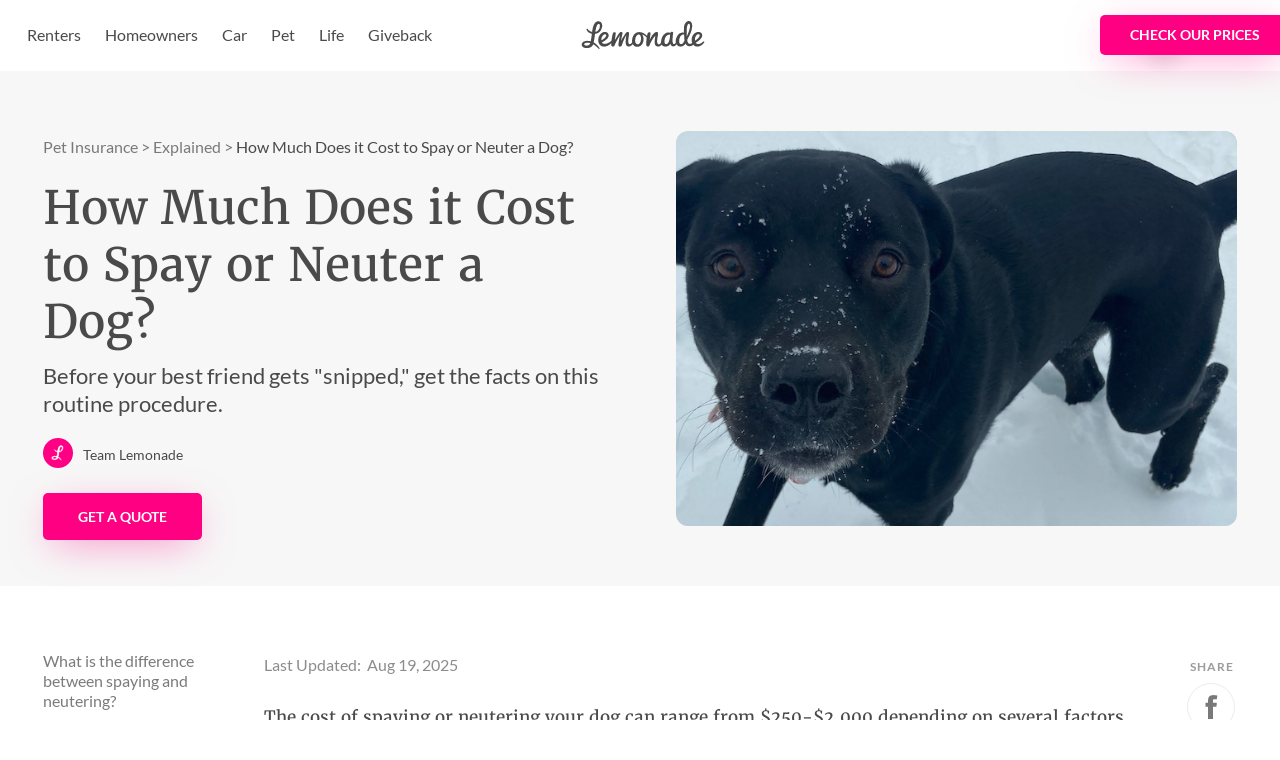

--- FILE ---
content_type: text/html; charset=utf-8
request_url: https://www.lemonade.com/pet/explained/cost-of-spay-dog/
body_size: 41528
content:
<!DOCTYPE html><html lang="en"><head><script>(function(w,i,g){w[g]=w[g]||[];if(typeof w[g].push=='function')w[g].push(i)})
(window,'GTM-WTXTSL','google_tags_first_party');</script><script>(function(w,d,s,l){w[l]=w[l]||[];(function(){w[l].push(arguments);})('set', 'developer_id.dY2E1Nz', true);
		var f=d.getElementsByTagName(s)[0],
		j=d.createElement(s);j.async=true;j.src='/dtoc/';
		f.parentNode.insertBefore(j,f);
		})(window,document,'script','dataLayer');</script><meta charSet="utf-8"/><title>How Much Does it Cost to Spay or Neuter a Dog? - Lemonade Insurance</title><link rel="icon" type="image/x-icon" href="https://www.lemonade.com/favicon.ico"/><meta name="robots" content="index, follow, max-snippet:-1, max-image-preview:large, max-video-preview:-1"/><meta name="viewport" content="width=device-width, maximum-scale=1, initial-scale=1"/><meta name="description" content="Learn more about the cost of spaying or neutering a dog, and what exactly you (and your pup) can expect from this routine procedure."/><link rel="canonical" href="https://www.lemonade.com/pet/explained/cost-of-spay-dog/"/><meta property="og:locale" content="en_US"/><meta property="og:type" content="article"/><meta property="og:title" content="How Much Does it Cost to Spay or Neuter a Dog? - Lemonade Insurance"/><meta property="og:description" content="Learn more about the cost of spaying or neutering a dog, and what exactly you (and your pup) can expect from this routine procedure."/><meta property="og:url" content="https://www.lemonade.com/pet/explained/cost-of-spay-dog/"/><meta property="og:site_name" content="Lemonade"/><meta property="article:publisher" content=""/><meta property="og:image" content="https://www.lemonade.com/content-hub/pet/wp-content/uploads/2022/01/unnamed-file.Jpeg.jpg"/><meta property="og:image:width" content="1200"/><meta property="og:image:height" content="628"/><meta name="twitter:card" content="summary_large_image"/><meta name="twitter:title" content="How Much Does it Cost to Spay or Neuter a Dog? - Lemonade Insurance"/><meta name="twitter:description" content="Learn more about the cost of spaying or neutering a dog, and what exactly you (and your pup) can expect from this routine procedure."/><meta name="twitter:image" content="https://www.lemonade.com/content-hub/pet/wp-content/uploads/2022/01/unnamed-file.Jpeg.jpg"/><meta name="twitter:creator" content="@lemonade_inc"/><meta name="twitter:site" content="@lemonade_inc"/><meta name="twitter:label1" content="Written by"/><meta name="twitter:data1" content="Team Lemonade"/><meta name="twitter:label2" content="Est. reading time"/><meta name="twitter:data2" content="8 minutes"/><script type="application/ld+json">{
    "@context": "https://schema.org",
    "@graph": [
        {
            "@type": "WebSite",
            "@id": "https://www.lemonade.com/pet/explained/cost-of-spay-dog/#website",
            "url": "https://www.lemonade.com/pet/explained/cost-of-spay-dog/",
            "name": "How Much Does it Cost to Spay or Neuter a Dog? - Lemonade Insurance",
            "description": "Learn more about the cost of spaying or neutering a dog, and what exactly you (and your pup) can expect from this routine procedure.",
            "potentialAction": [
                {
                    "@type": "SearchAction",
                    "target": {
                        "@type": "EntryPoint",
                        "urlTemplate": "https://www.lemonade.com/pet/explained/?q={search_term_string}"
                    },
                    "query-input": "required name=search_term_string"
                }
            ]
        },
        {
            "@type": "ImageObject",
            "@id": "https://www.lemonade.com/pet/explained/cost-of-spay-dog/#primaryimage",
            "url": "https://www.lemonade.com/content-hub/pet/wp-content/uploads/2022/01/unnamed-file.Jpeg.jpg",
            "contentUrl": "https://www.lemonade.com/content-hub/pet/wp-content/uploads/2022/01/unnamed-file.Jpeg.jpg",
            "width": null,
            "height": null
        },
        {
            "@type": "BlogPosting",
            "@id": "https://www.lemonade.com/pet/explained/cost-of-spay-dog/#webpage",
            "url": "https://www.lemonade.com/pet/explained/cost-of-spay-dog/",
            "name": "Learn more about the cost of spaying or neutering a dog, and what exactly you (and your pup) can expect from this routine procedure.",
            "isPartOf": {
                "@id": "https://www.lemonade.com/pet/explained/cost-of-spay-dog/#website"
            },
            "image": {
                "@type": "ImageObject",
                "name": "How Much Does it Cost to Spay or Neuter a Dog?",
                "url": "https://www.lemonade.com/content-hub/pet/wp-content/uploads/2022/01/unnamed-file.Jpeg.jpg",
                "contentUrl": "https://www.lemonade.com/content-hub/pet/wp-content/uploads/2022/01/unnamed-file.Jpeg.jpg"
            },
            "headline": "How Much Does it Cost to Spay or Neuter a Dog?",
            "articleBody": "The cost of spaying or neutering your dog can range from $250-$2,000 depending on several factors, including your dog’s age, breed, and size as well as where you live and what your vet’s rates are. Spaying tends to be a bit pricier than neutering since it’s a more invasive surgery.\n\nAround 80 percent of pet parents in the United States choose to spay or neuter their dogs, usually within the first few months of their dog’s lives.\n\nPutting your sweet pup through any medical procedure can be nerve-wracking—and can also get pretty expensive. But we don’t become dog parents because it’s cheap, we do it because it makes our lives just so much…better.\n\nWe’ll take you through the ins-and-outs of what to expect when getting your dog neutered or spayed, so there are no surprises when you drop your pooch off at the vet… or when you get that vet bill.\n\nWhat is the difference between spaying and neutering? \n\nLet’s get the basics out of the way. \n\nSpaying and neutering refer to the common surgical procedures that permanently sterilize your pet. These procedures will prevent your dog from getting pregnant or from impregnating other dogs. You don’t want one ill-fated encounter at the dog park to lead to an unexpected litter of puppies now, do you?\n\nFor female dogs, spaying (also called ovariohysterectomy) involves the vet removing both ovaries and the uterus. For male dogs, neutering (or castration) involves the removal of the testicles. \n\nNow take a breath. We know this stuff is pretty intense. \n\nSpaying and neutering are both routine and safe procedures, especially for younger dogs. Lemonade’s favorite veterinarian, Dr. Stephanie Liff, spays and neuters around 250 dogs a year at her New York veterinary practice.\n\n“While we do this procedure regularly it is important to remember every surgery is serious to that family,” Dr. Liff says. “So while routine and ‘easy’ (it usually takes 10-30 minutes), we monitor closely and take extra precautions to keep everyone safe.”\n\nAnd, as we’ll discover a bit later, spaying or neutering can also help your dog avoid negative health outcomes, from potentially fatal infections to various types of cancer. \n\nPuppies: so cute, so much work\n\nHow much does it cost to spay your dog?  \n\nA routine dog spaying can range anywhere from $250-$2,000. However, the cost also depends on your dog’s age, breed, size, where you live, and on your individual vet.\n\nIf you or someone you know can’t afford to have their dog spayed or neutered at a traditional veterinary clinic, there are dozens of free or low-cost spay/neuter clinics around the country.\n\nOr, if you choose to  adopt a rescue dog, you may also be eligible for low-cost spay or neuter services—since those procedures are often performed before adoptions and already reflected in the fees.\n\nAccording to Dr. Liff, the procedure can vary, depending on the clinic or practice where it’s performed. Here’s what the best care for your pup typically involves:\n\nThe gold standard includes IV catheter, IV fluids, pre-anesthesia blood work, licensed technicians monitoring your pet, pain medication and additional therapy for aftercare.\n\nKeep in mind: Neutering requires just a small incision, while spaying a female dog is considered more major surgery, so it tends to come with a slightly steeper price tag.\n\n The surgery cost might include, but is not limited to: \n\nPre-op exam: The vet will check your dog’s vitals to make sure they’re fit to go under anesthesia. \n\nExtras: If your dog has a pre-existing condition, they might require additional tests before surgery. These tests can easily tack on a few hundred extra dollars to the total price of the procedure. \n\nAnesthesia: Your dog’s size and weight will determine how much anesthesia they need to be fully and safely under during surgery. The bigger your dog, the more anesthesia they’ll require—and the more the surgery will end up costing.\n\nIV Catheter: A catheter placed to administer pre-anesthetic drugs and fluids intravenously during surgery.. \n\nSurgery: Removing the uterus and ovaries is done using a scalpel or laser. From beginning to end, spaying a dog can take 20-90 minutes. Your dog might need to come in a week or two post-op to have sutures removed manually; or in some cases, the stitches will simply dissolve on their own. \n\nPost-surgery recovery: Until your dog is fully awake, they’ll probably have a veterinary technician by their side to cuddle them, wrap them up with a warm blanket, and make sure everything looks normal and that they feel safe as they come out of surgery. \n\nPain medication, antibiotics, and sedatives: When you pick up your dog from the vet, you’ll be sent home with a goodie bag to keep your pup comfortable, calm, and infection-free post-op. \n\nE-collar: Aka an Elizabethan collar, aka “the cone of shame.” Not only are they fashionably adorable, but they also keep your dog from licking and agitating their incisions. If your dog does accidentally open up their stitches, be sure to take them to the vet right away.  \n\nHow much does it cost to neuter your dog?\n\nA routine dog neutering can range anywhere from $250-$2,000, depending on your dog’s age, breed, and size, plus where you live and where you take your pup for the procedure.\n\nAs with spaying, if you meet certain criteria, you may be able to find a free or low-cost clinic to help cover the surgery.\n\nA routine neutering procedure is similar to a routine spaying—from the anesthesia and catheter down to the adorable cone at the end. \n\nThe main difference is the procedure itself: It begins with a small incision made in front of the scrotum through which the testicles are removed. Then, the tubes will be tied, and, as with spaying, the dog will have stitches that will either dissolve on their own or require a quick follow-up appointment.\n\nAnd, since neuter surgery is much less invasive, it typically only takes 5-20 minutes.\n\nIt’s all fun and games until…\n\nDoes pet insurance cover spaying or neutering?\n\nDog health insurance could cover spaying or neutering, depending on the type of coverage you have.\n\nIn addition to our base policy, which covers your pup for accidents and illnesses, Lemonade also offers a Puppy/Kitten Preventative package for fur babies under two years old. This pet insurance plan can help pay for things like: spaying and neutering, microchipping, and their first rounds of vaccinations. Although they can’t express it in words, your pup will be grateful for setting them up for a long and healthy life. Your wallet will thank you too. Think it’s the right move for your pooch? Get a quote today.\n\nCOVER YOUR PUP\n\nWhat are the benefits of spaying or neutering your dog? \n\nBesides making your macho chihuahua less of a jerk at the dog park, sterilizing your dog is good for your dog’s overall wellness, behavior, and also helps to control the stray dog population. \n\nThe first and most obvious reason to get your dog spayed or neutered is to fight against pet overpopulation. Every year in the United States, around 3.3 million dogs are surrendered to animal shelters. By spaying or neutering your pup, you’re doing your part to reduce the number of unwanted dogs. \n\nSterilizing your dog will also put the kibosh on some pretty annoying behaviors, like excessive marking, barking, and… humping. Down, boy! \n\nThere are also significant health benefits to spaying or neutering your dog. A University of Georgia study found that, on average, sterilized dogs live two years (!) longer than intact dogs. \n\nSpayed females cannot develop pyometra (a potentially fatal uterine infection), and nor will they face the risk of cancer of the mammary gland and other reproductive system cancers. \n\nNeutered males are at basically zero risk of developing testicular cancer and are at lower risk of developing prostatitis and prostatic cysts. In addition, sterilized dogs are less likely to get carried away by old-fashioned wanderlust, which means fewer opportunities to get hit by a car or end up in another sort of accident.\n\nTreatments for these health issues are complicated, painful, and expensive. That’s why, in most cases, It’s better to pay early on for spaying and neutering so that you can save your best friend and your wallet some major stress down the line.\n\nBefore we go… \n\nWe know the fantasy of your sweet dog proudly snuggling up to a litter of their newborn puppies is simply too cute for words. But unless you’re committed to spending the time, energy, and resources to responsibly breed your dog, it might just be better to get your fill of cute puppies on Instagram. \n\nEven though there’s nothing fun about having your precious baby “snipped,” spaying or neutering your dog is one way you can be a responsible pet owner. You get major brownie points (and lots of kisses) for that. And hey, if you’re hoping to save money on your vet bills, go ahead and apply for Lemonade pet insurance.\n\nIn which states does Lemonade currently offer pet health insurance?\n\nAlabama, Arizona, Arkansas, California, Colorado, Connecticut, Delaware, Florida, Georgia, Hawaii, Illinois, Indiana, Iowa, Louisiana, Maryland, Massachusetts, Michigan, Minnesota, Mississippi, Missouri, Montana, Nebraska, Nevada, New Hampshire, New Jersey, New Mexico, New York, North Carolina, North Dakota, Ohio, Oklahoma, Oregon, Pennsylvania, Rhode Island, South Carolina, Tennessee, Texas, Utah, Virginia, Washington, Washington, D.C. (not a state… yet), and Wisconsin.\n\nFAQs\n\nWhat is the best age to spay a female dog?\n\nSmall dog breeds (defined as under 45 pounds at maturity) should be spayed either prior to their first heat cycle or just after it—which typically happens before they reach five months of age.Guidelines for spaying large-breed dogs are less clear, but it’s generally also recommended that they be spayed before they reach maturity. Depending on the dog and breed, this could be anywhere from 12-18 months. However, you should consult with your veterinarian before scheduling the procedure.\n\nWhat is the best age to neuter a male dog?\n\nSmaller breed dogs should be neutered anywhere from 6-12 months, depending on when they reach sexual maturity. Meanwhile, dogs over 45 pounds tend to reach maturity later and shouldn’t be neutered until they’re 9-15 months old. Waiting to neuter large dogs can also reduce their risk of orthopedic injuries and certain cancers.\n\nAre female dogs more expensive to spay than male dogs are to neuter?\n\nYes, it typically costs more to spay a female dog than to neuter a male dog. This is because spaying takes more time and skill, requiring the vet to cut into the abdominal cavity.\n\nWill spaying calm a female dog?\n\nSpaying can reduce heat cycle-associated behaviors, like restlessness, vocalization, and increased urination, but is less likely to alter behaviors unrelated to your pup’s hormones. So, although your female dog might be a little calmer post-spaying, the procedure is unlikely to cause any significant personality changes.\n\nA few quick words, because we <3 our lawyers: This post is general in nature, and any statement in it doesn’t alter the terms, conditions, exclusions, or limitations of policies issued by Lemonade, which differ according to your state of residence. You’re encouraged to discuss your specific circumstances with your own professional advisors. The purpose of this post is merely to provide you with info and insights you can use to make such discussions more productive! Naturally, all comments by, or references to, third parties represent their own views, and Lemonade assumes no responsibility for them. Coverage and discounts may not be available in all states.",
            "mainEntityOfPage": "https://www.lemonade.com/pet/explained/cost-of-spay-dog/",
            "publisher": {
                "@id": "https://www.lemonade.com/#InsuranceAgency"
            },
            "speakable": {
                "@type": "SpeakableSpecification",
                "url": "https://www.lemonade.com/pet/explained/cost-of-spay-dog/",
                "xpath": [
                    "/html/head/title",
                    "/html/head/meta[@name='description']/@content"
                ]
            },
            "author": {
                "@type": "Organization",
                "@id": "https://www.lemonade.com/#InsuranceAgency"
            },
            "datePublished": "2022-01-02T15:11:32+00:00",
            "dateModified": "2025-08-19T07:47:05+00:00",
            "description": "Learn more about the cost of spaying or neutering a dog, and what exactly you (and your pup) can expect from this routine procedure.",
            "potentialAction": [
                {
                    "@type": "ReadAction",
                    "target": [
                        "https://www.lemonade.com/pet/explained/cost-of-spay-dog/"
                    ]
                }
            ]
        },
        {
            "@type": "WebPage",
            "@id": "https://www.lemonade.com/pet/explained/cost-of-spay-dog/#Webpage",
            "url": "https://www.lemonade.com/pet/explained/cost-of-spay-dog/",
            "name": "How Much Does it Cost to Spay or Neuter a Dog?",
            "description": "Learn more about the cost of spaying or neutering a dog, and what exactly you (and your pup) can expect from this routine procedure.",
            "image": {
                "@type": "ImageObject",
                "name": "How Much Does it Cost to Spay or Neuter a Dog?",
                "url": "https://www.lemonade.com/content-hub/pet/wp-content/uploads/2022/01/unnamed-file.Jpeg.jpg",
                "contentUrl": "https://www.lemonade.com/content-hub/pet/wp-content/uploads/2022/01/unnamed-file.Jpeg.jpg"
            },
            "relatedLink": [
                "https://www.lemonade.com/pet/explained/pet-insurance-cost/",
                "https://www.lemonade.com/pet/explained/cost-vet-visit/",
                "https://www.lemonade.com/pet/explained/dog-cataract-surgery-cost/",
                "https://www.lemonade.com/pet/explained/dog-lipoma-cost/",
                "https://www.lemonade.com/pet/explained/dog-surgery-cost/",
                "https://www.lemonade.com/pet/explained/chemotherapy-dogs-cost/"
            ],
            "sourceOrganization": {
                "@id": "https://www.lemonade.com/#InsuranceAgency"
            },
            "speakable": {
                "@type": "SpeakableSpecification",
                "url": "https://www.lemonade.com/pet/explained/cost-of-spay-dog/",
                "xpath": [
                    "/html/head/title",
                    "/html/head/meta[@name='description']/@content"
                ]
            }
        }
    ]
}</script><script type="application/ld+json">{
    "@context": "https://schema.org",
    "@type": "FAQPage",
    "mainEntity": [
        {
            "@type": "Question",
            "name": "What is the best age to spay a female dog?",
            "acceptedAnswer": {
                "@type": "Answer",
                "text": "<span >Small dog breeds (defined as under 45 pounds at maturity) should be spayed either prior to their first heat cycle or just after it—which typically happens before they reach five months of age.</span><span >Guidelines for spaying large-breed dogs are less clear, but it’s generally also recommended that they be spayed before they reach maturity. Depending on the dog and breed, this could be anywhere from 12-18 months. However, you should consult with your veterinarian before scheduling the procedure. </span>"
            }
        },
        {
            "@type": "Question",
            "name": "What is the best age to neuter a male dog?",
            "acceptedAnswer": {
                "@type": "Answer",
                "text": "<span >Smaller breed dogs should be neutered anywhere from 6-12 months, depending on when they reach sexual maturity. Meanwhile, dogs over 45 pounds tend to reach maturity later and shouldn’t be neutered until they’re 9-15 months old. Waiting to neuter large dogs can also reduce their risk of orthopedic injuries and certain cancers.</span>"
            }
        },
        {
            "@type": "Question",
            "name": "Are female dogs more expensive to spay than male dogs are to neuter?",
            "acceptedAnswer": {
                "@type": "Answer",
                "text": "<span >Yes, it typically costs more to spay a female dog than to neuter a male dog. This is because spaying takes more time and skill, requiring the vet to cut into the abdominal cavity.</span>"
            }
        },
        {
            "@type": "Question",
            "name": "Will spaying calm a female dog?",
            "acceptedAnswer": {
                "@type": "Answer",
                "text": "<span >Spaying can reduce heat cycle-associated behaviors, like restlessness, vocalization, and increased urination, but is less likely to alter behaviors unrelated to your pup’s hormones. So, although your female dog might be a little calmer post-spaying, the procedure is unlikely to cause any significant personality changes.</span>"
            }
        }
    ]
}</script><script type="application/ld+json">{
    "@context": "https://schema.org",
    "@type": "BreadcrumbList",
    "@id": "https://www.lemonade.com/pet/explained/cost-of-spay-dog/#breadcrumb",
    "itemListElement": [
        {
            "@type": "ListItem",
            "position": 1,
            "name": "Lemonade Insurance",
            "item": "https://www.lemonade.com"
        },
        {
            "@type": "ListItem",
            "position": 2,
            "name": "Pet Insurance",
            "item": "https://www.lemonade.com/pet"
        },
        {
            "@type": "ListItem",
            "position": 3,
            "name": "Understanding Pet Insurance",
            "item": "https://www.lemonade.com/pet/explained/"
        },
        {
            "@type": "ListItem",
            "position": 4,
            "name": "How Much Does it Cost to Spay or Neuter a Dog?",
            "item": "https://www.lemonade.com/pet/explained/cost-of-spay-dog/"
        }
    ]
}</script><script type="application/ld+json">{
    "@context": "http://schema.org",
    "@type": "InsuranceAgency",
    "@id": "https://www.lemonade.com/#InsuranceAgency",
    "name": "Lemonade",
    "description": "Lemonade is digital insurance built on social impact.\n\nThat means you can sign up instantly to cover your stuff, home, pets, family and car all within one app. It also means your unused premiums are donated to a charity of your choice through Lemonade's Giveback, which has given over $4 million to non-profit organizations around the world.",
    "url": "https://www.lemonade.com/",
    "logo": {
        "@type": "ImageObject",
        "name": "Lemonade- Logo",
        "url": "https://mms.businesswire.com/media/20221002005039/en/832440/23/Lemonade_Logo.jpg",
        "contentUrl": "https://mms.businesswire.com/media/20221002005039/en/832440/23/Lemonade_Logo.jpg"
    },
    "address": {
        "@type": "PostalAddress",
        "streetAddress": "5 Crosby St",
        "addressRegion": "New York",
        "postalCode": "10013",
        "addressCountry": {
            "@type": "Country",
            "name": "United States",
            "sameAs": "https://en.wikipedia.org/wiki/United_States"
        }
    },
    "sameAs": [
        "https://www.facebook.com/lemonade/",
        "https://twitter.com/lemonade_inc",
        "https://www.linkedin.com/company/lemonade-inc-",
        "https://instagram.com/lemonade_inc/",
        "https://www.youtube.com/lemonade_inc"
    ],
    "hasOfferCatalog": {
        "@type": "OfferCatalog",
        "name": "Incredible Prices. Monthly Subscription. Bundle Discounts.",
        "description": "Amazing savings when you bundle",
        "itemListElement": [
            {
                "@type": "Offer",
                "name": "Renters",
                "description": "Coverage for your stuff, inand out of your home",
                "price": 5,
                "priceCurrency": "USD",
                "url": "https://www.lemonade.com/renters"
            },
            {
                "@type": "Offer",
                "name": "Homeowners",
                "description": "Protection for your home and stuff",
                "price": 25,
                "priceCurrency": "USD",
                "url": "https://www.lemonade.com/homeowners"
            },
            {
                "@type": "Offer",
                "name": "Car",
                "description": "Protect your car, passengers, and the planet",
                "price": 30,
                "priceCurrency": "USD",
                "url": "https://www.lemonade.com/car"
            },
            {
                "@type": "Offer",
                "name": "Pet",
                "description": "Health insurance for furry family members",
                "price": 10,
                "priceCurrency": "USD",
                "url": "https://www.lemonade.com/pet"
            },
            {
                "@type": "Offer",
                "name": "Term Life",
                "description": "Protecting the people you love",
                "price": 8,
                "priceCurrency": "USD",
                "url": "https://www.lemonade.com/life"
            }
        ]
    }
}</script><script type="text/javascript" src="//widget.trustpilot.com/bootstrap/v5/tp.widget.bootstrap.min.js" async=""></script><script src="https://cdn.segment.com/analytics.js/v1/POr6lPs02PxQs4AUgq9UMuZ5160aTQMS/analytics.min.js" defer=""></script><meta name="next-head-count" content="33"/><noscript data-n-css=""></noscript><script defer="" nomodule="" src="https://content-hubs-assets.lemonade.com/hubs/_next/static/chunks/polyfills-42372ed130431b0a.js"></script><script src="https://content-hubs-assets.lemonade.com/hubs/_next/static/chunks/webpack-4ed551cafc444bbe.js" defer=""></script><script src="https://content-hubs-assets.lemonade.com/hubs/_next/static/chunks/framework-945b357d4a851f4b.js" defer=""></script><script src="https://content-hubs-assets.lemonade.com/hubs/_next/static/chunks/main-4f8e4866b903a521.js" defer=""></script><script src="https://content-hubs-assets.lemonade.com/hubs/_next/static/chunks/pages/_app-5cb87feca8f7087e.js" defer=""></script><script src="https://content-hubs-assets.lemonade.com/hubs/_next/static/chunks/d904c7bf-a8d99633999d0f4c.js" defer=""></script><script src="https://content-hubs-assets.lemonade.com/hubs/_next/static/chunks/036eccdb-1b9f5b02caab8fc5.js" defer=""></script><script src="https://content-hubs-assets.lemonade.com/hubs/_next/static/chunks/2452-c293c6ffb03a8132.js" defer=""></script><script src="https://content-hubs-assets.lemonade.com/hubs/_next/static/chunks/7466-e6d4b6912e7cabae.js" defer=""></script><script src="https://content-hubs-assets.lemonade.com/hubs/_next/static/chunks/6924-c5ecb6bfd2ba2d96.js" defer=""></script><script src="https://content-hubs-assets.lemonade.com/hubs/_next/static/chunks/7303-877dbebce5b81959.js" defer=""></script><script src="https://content-hubs-assets.lemonade.com/hubs/_next/static/chunks/4295-c65d0885c605ed4c.js" defer=""></script><script src="https://content-hubs-assets.lemonade.com/hubs/_next/static/chunks/1434-a5ad1e666272fdbb.js" defer=""></script><script src="https://content-hubs-assets.lemonade.com/hubs/_next/static/chunks/pages/%5BpostType%5D/%5Broute%5D/%5B...slug%5D-ba7523cf2a2082c9.js" defer=""></script><script src="https://content-hubs-assets.lemonade.com/hubs/_next/static/hubs-build-1580n6hmkb6840n/_buildManifest.js" defer=""></script><script src="https://content-hubs-assets.lemonade.com/hubs/_next/static/hubs-build-1580n6hmkb6840n/_ssgManifest.js" defer=""></script><style data-styled="" data-styled-version="5.2.1">:root{--light-pink-color:#ffe4f2;--cupid-color:#FFB4DA;--pink-color:#ff0083;--dark-pink-color:#dc0073;--darker-pink-color:#b40060;--light-red-color:#F83157;--red-color:#F7274A;--dark-red-color:#EC092F;--darker-red-color:#D82140;--orange-color:#FFB01C;--green-color:#2AD5BD;--java-color:#27C7B0;--caribbean-green-color:#24B8A3;--blue-color:#2A76E4;--dark-blue-color:#225AAF;--darker-blue-color:#174991;--black-color:#000000;--void-color:#262626;--dark-night-color:#2b2b2b;--darker-night-color:#282828;--darkest-night-color:#161616;--gray-night-color:#524751;--night-color:#4a4a4a;--night-rider-color:#313131;--matterhorn-color:#525252;--dark-mine-shaft-color:#202020;--boulder-color:#7b7b7b;--dark-gray-color:#a9a9a9;--dark-color:#9b9b9b;--metal-color:#b7b7b7;--solid-gray-color:#d8d8d8;--gainsboro-color:#dbdbdb;--light-color:#dadada;--very-light-grey-color:#cccccc;--pebble-color:#d9d9d9;--alice-blue-color:#f6f7f8;--snowy-color:#fcfcfc;--glass-color:#ececec;--mercury-color:#e7e7e7;--cloud-color:#f7f7f7;--pearl-color:#fdfdfd;--white-color:#ffffff;--gray-color:#8C8C8C;--concrete-color:#f3f3f3;--mine-shaft-color:#333333;--alto-color:#E0E0E0;--darkest-red-color:#C60442;--scarlet-color:#f83157;--buttercup-color:#f5a623;--malachite-color:#00CB5B;--listerine-color:#27D8B5;--havelock-blue-color:#4a90e2;--blue-gray-color:#6c87a8;--blue-sky-color:#319bf5;--lighter-cloud-color:#fbfbfb;--orange-pill-color:#FF9900;--white-smoke-color:#F5F5F5;--mouse-gray-color:#9B9B9B;--yellow-color:#FFE071;--light-yellow-color:#fff3c7;--medium-sea-color:#2ECC71;--nero-color:#141414;--mirage-color:#171930;--ebony-clay-color:#222540;--rhino-color:#2F335B;--east-bay-color:#42508A;--chetwode-blue-color:#92ABDC;--strikemaster-color:#9E6D8F;--eggplant-color:#643B5B;--hemlock-color:#64583B;--shadow-color:#847654;--turquoise-color:#2AD5BD;--polo-blue-color:#90A8D9;--cotton-candy-color:#FEAED8;--pastel-pink-color:#FFD1E8;--tutu-color:#FFF7FB;--hoki-color:#6380A3;--barley-white-color:#fff3c7;--blond-color:#FFE071;--meteor-color:#D18313;--sandy-beach-color:#FFEECE;--boston-blue-color:#4391BD;--zumthor-color:#EBF5FF;--pippin-color:#ffe3e3;--pink-lady-color:#fff2da;--frosted-mint-color:#DBFFEC;--eucalyptus-color:#1D9F58;--lavender-blush-color:#FFEAF4;--lotus-color:#824040;--vivid-tangerine-color:#FF7E7E;--domino-color:#928163;--salomie-color:#FFDB95;--falcon-color:#775570;--carnation-pink-color:#FF8EC9;--dove-gray-color:#666363;--cutty-sark-color:#577A71;--algae-green-color:#9ADFC6;--ebony-color:#0F1125;--cornflower-blue-color:#6195ED;--anakiwa-color:#B3D9FF;--angel-drop-color:#EBF5FF;--blue-bayoux-color:#485F6A;--fire-bush-color:#E3A831;--winter-salt-color:#ADAEC2;--before-nightfall-color:#9497B2;--lavender-color:#6C709C;--tinted-blue-color:#5A5E8C;--kingly-cloud-color:#DCDCDC;--pale-gray-color:#E4E4E4;--pale-pink-color:#FFD9ED;--light-gray-color:#DEDEDE;--divider-gray-color:#797979;--primary-color:#ff0083;--dark-primary-color:#dc0073;--darker-primary-color:#b40060;--text-primary-color:#4a4a4a;--text-secondary-color:#7b7b7b;--text-tertiary-color:#9b9b9b;--text-disabled-color:#b7b7b7;--text-disabled-secondary-color:#dadada;--text-link-color:#ff0083;--text-link-pressed-color:#b40060;--text-negative-color:#F7274A;--text-positive-color:#2AD5BD;--inverted-text-primary-color:#ffffff;--inverted-text-secondary-color:#b7b7b7;--background-primary-color:#ffffff;--background-secondary-color:#f7f7f7;--background-tertiary-color:#f3f3f3;--background-quaternary-color:#ececec;--background-disabled-color:#dadada;--background-positive-color:#2AD5BD;--background-positive-dark-color:#27C7B0;--background-positive-darker-color:#24B8A3;--background-pending-color:#FFB01C;--background-negative-color:#F7274A;--background-pink-color:#ff0083;--background-pink-hover-color:#dc0073;--background-pink-pressed-color:#b40060;--background-pink-disabled-color:#FFB4DA;--background-pink-light-hover-color:#FFD1E8;--background-pink-lighter-color:#FFF7FB;--inverted-background-primary-color:#282828;--inverted-background-secondary-color:#202020;--border-primary-color:#ececec;--border-secondary-color:#f7f7f7;--border-hover-color:#dadada;--border-dark-color:#4a4a4a;--border-focus-color:#ff0083;--main-font-family:'Lato','Helvetica Neue',Arial,sans-serif;--main-font-size:1.6rem;--main-font-weight:400;--main-line-height:1.3;--alt-font-family:'Merriweather',Georgia,serif;--alt-font-size:1.6rem;--alt-font-weight:400;--alt-line-height:1.3;--signature-font-family:'Dancing Script',Arial,sans-serif;--signature-font-size:1.6rem;--signature-font-weight:400;--signature-line-height:1.3;}/*!sc*/
*[data-tooltip]:not([data-tooltip='']){position:relative;}/*!sc*/
*[data-tooltip]:not([data-tooltip='']):before,*[data-tooltip]:not([data-tooltip='']):after{position:absolute;-webkit-transform:translate3d(0,0,0);-ms-transform:translate3d(0,0,0);transform:translate3d(0,0,0);visibility:hidden;opacity:0;z-index:1000000;pointer-events:none;-webkit-transition:0.3s ease;transition:0.3s ease;}/*!sc*/
*[data-tooltip]:not([data-tooltip='']):before{content:'';position:absolute;background:transparent;border:6px solid transparent;z-index:1000001;left:calc(50% - 6px);}/*!sc*/
*[data-tooltip]:not([data-tooltip='']):after{background:#282828;background:var(--opgptxsyjc,#282828);color:#ffffff;color:var(--whkzvijyln,#ffffff);border-radius:4px;border-radius:var(--gdiczkvwsy,4px);-webkit-animation:hFBFmd 0.2s ease-in both;animation:hFBFmd 0.2s ease-in both;opacity:0;padding:8px 10px;font-family:var(--main-font-family);font-size:14px;line-height:17px;font-weight:var(--main-font-weight);white-space:nowrap;left:50%;}/*!sc*/
*[data-tooltip]:not([data-tooltip='']):hover:before,*[data-tooltip]:not([data-tooltip='']):hover:after{visibility:visible;opacity:1;}/*!sc*/
*[data-tooltip]:not([data-tooltip='']):after{content:attr(data-tooltip);}/*!sc*/
*[data-tooltip]:not([data-tooltip=''])[data-tooltip-alignment='top-center']:before,*[data-tooltip]:not([data-tooltip=''])[data-tooltip-alignment='top-center']:after{bottom:100%;}/*!sc*/
*[data-tooltip]:not([data-tooltip=''])[data-tooltip-alignment='top-center']:before{margin-bottom:-12px;border-top-color:#282828;border-top-color:var(--opgptxsyjc,#282828);}/*!sc*/
*[data-tooltip]:not([data-tooltip=''])[data-tooltip-alignment='top-center']:after{-webkit-transform:translateX(-50%);-ms-transform:translateX(-50%);transform:translateX(-50%);margin-left:0px;}/*!sc*/
*[data-tooltip]:not([data-tooltip=''])[data-tooltip-alignment='top-center']:hover:before{-webkit-transform:translateY(-8px);-ms-transform:translateY(-8px);transform:translateY(-8px);}/*!sc*/
*[data-tooltip]:not([data-tooltip=''])[data-tooltip-alignment='top-center']:hover:after{-webkit-transform:translateX(-50%) translateY(-8px);-ms-transform:translateX(-50%) translateY(-8px);transform:translateX(-50%) translateY(-8px);}/*!sc*/
*[data-tooltip]:not([data-tooltip=''])[data-tooltip-alignment='bottom-center']:before,*[data-tooltip]:not([data-tooltip=''])[data-tooltip-alignment='bottom-center']:after{top:100%;}/*!sc*/
*[data-tooltip]:not([data-tooltip=''])[data-tooltip-alignment='bottom-center']:before{margin-top:-12px;border-bottom-color:#282828;border-bottom-color:var(--opgptxsyjc,#282828);}/*!sc*/
*[data-tooltip]:not([data-tooltip=''])[data-tooltip-alignment='bottom-center']:after{-webkit-transform:translateX(-50%);-ms-transform:translateX(-50%);transform:translateX(-50%);margin-left:0px;}/*!sc*/
*[data-tooltip]:not([data-tooltip=''])[data-tooltip-alignment='bottom-center']:hover:before{-webkit-transform:translateY(8px);-ms-transform:translateY(8px);transform:translateY(8px);}/*!sc*/
*[data-tooltip]:not([data-tooltip=''])[data-tooltip-alignment='bottom-center']:hover:after{-webkit-transform:translateX(-50%) translateY(8px);-ms-transform:translateX(-50%) translateY(8px);transform:translateX(-50%) translateY(8px);}/*!sc*/
*[data-tooltip]:not([data-tooltip=''])[data-tooltip-alignment='top-right']:before,*[data-tooltip]:not([data-tooltip=''])[data-tooltip-alignment='top-right']:after{bottom:100%;}/*!sc*/
*[data-tooltip]:not([data-tooltip=''])[data-tooltip-alignment='top-right']:before{margin-bottom:-12px;border-top-color:#282828;border-top-color:var(--opgptxsyjc,#282828);}/*!sc*/
*[data-tooltip]:not([data-tooltip=''])[data-tooltip-alignment='top-right']:after{-webkit-transform:translateX(0%);-ms-transform:translateX(0%);transform:translateX(0%);margin-left:-12px;}/*!sc*/
*[data-tooltip]:not([data-tooltip=''])[data-tooltip-alignment='top-right']:hover:before{-webkit-transform:translateY(-8px);-ms-transform:translateY(-8px);transform:translateY(-8px);}/*!sc*/
*[data-tooltip]:not([data-tooltip=''])[data-tooltip-alignment='top-right']:hover:after{-webkit-transform:translateX(0%) translateY(-8px);-ms-transform:translateX(0%) translateY(-8px);transform:translateX(0%) translateY(-8px);}/*!sc*/
*[data-tooltip]:not([data-tooltip=''])[data-tooltip-alignment='top-left']:before,*[data-tooltip]:not([data-tooltip=''])[data-tooltip-alignment='top-left']:after{bottom:100%;}/*!sc*/
*[data-tooltip]:not([data-tooltip=''])[data-tooltip-alignment='top-left']:before{margin-bottom:-12px;border-top-color:#282828;border-top-color:var(--opgptxsyjc,#282828);}/*!sc*/
*[data-tooltip]:not([data-tooltip=''])[data-tooltip-alignment='top-left']:after{-webkit-transform:translateX(-100%);-ms-transform:translateX(-100%);transform:translateX(-100%);margin-left:12px;}/*!sc*/
*[data-tooltip]:not([data-tooltip=''])[data-tooltip-alignment='top-left']:hover:before{-webkit-transform:translateY(-8px);-ms-transform:translateY(-8px);transform:translateY(-8px);}/*!sc*/
*[data-tooltip]:not([data-tooltip=''])[data-tooltip-alignment='top-left']:hover:after{-webkit-transform:translateX(-100%) translateY(-8px);-ms-transform:translateX(-100%) translateY(-8px);transform:translateX(-100%) translateY(-8px);}/*!sc*/
*[data-tooltip]:not([data-tooltip=''])[data-tooltip-alignment='bottom-right']:before,*[data-tooltip]:not([data-tooltip=''])[data-tooltip-alignment='bottom-right']:after{top:100%;}/*!sc*/
*[data-tooltip]:not([data-tooltip=''])[data-tooltip-alignment='bottom-right']:before{margin-top:-12px;border-bottom-color:#282828;border-bottom-color:var(--opgptxsyjc,#282828);}/*!sc*/
*[data-tooltip]:not([data-tooltip=''])[data-tooltip-alignment='bottom-right']:after{-webkit-transform:translateX(0%);-ms-transform:translateX(0%);transform:translateX(0%);margin-left:-12px;}/*!sc*/
*[data-tooltip]:not([data-tooltip=''])[data-tooltip-alignment='bottom-right']:hover:before{-webkit-transform:translateY(8px);-ms-transform:translateY(8px);transform:translateY(8px);}/*!sc*/
*[data-tooltip]:not([data-tooltip=''])[data-tooltip-alignment='bottom-right']:hover:after{-webkit-transform:translateX(0%) translateY(8px);-ms-transform:translateX(0%) translateY(8px);transform:translateX(0%) translateY(8px);}/*!sc*/
*[data-tooltip]:not([data-tooltip=''])[data-tooltip-alignment='bottom-left']:before,*[data-tooltip]:not([data-tooltip='']):not([data-tooltip-alignment]):before,*[data-tooltip]:not([data-tooltip=''])[data-tooltip-alignment='bottom-left']:after,*[data-tooltip]:not([data-tooltip='']):not([data-tooltip-alignment]):after{top:100%;}/*!sc*/
*[data-tooltip]:not([data-tooltip=''])[data-tooltip-alignment='bottom-left']:before,*[data-tooltip]:not([data-tooltip='']):not([data-tooltip-alignment]):before{margin-top:-12px;border-bottom-color:#282828;border-bottom-color:var(--opgptxsyjc,#282828);}/*!sc*/
*[data-tooltip]:not([data-tooltip=''])[data-tooltip-alignment='bottom-left']:after,*[data-tooltip]:not([data-tooltip='']):not([data-tooltip-alignment]):after{-webkit-transform:translateX(-100%);-ms-transform:translateX(-100%);transform:translateX(-100%);margin-left:12px;}/*!sc*/
*[data-tooltip]:not([data-tooltip=''])[data-tooltip-alignment='bottom-left']:hover:before,*[data-tooltip]:not([data-tooltip='']):not([data-tooltip-alignment]):hover:before{-webkit-transform:translateY(8px);-ms-transform:translateY(8px);transform:translateY(8px);}/*!sc*/
*[data-tooltip]:not([data-tooltip=''])[data-tooltip-alignment='bottom-left']:hover:after,*[data-tooltip]:not([data-tooltip='']):not([data-tooltip-alignment]):hover:after{-webkit-transform:translateX(-100%) translateY(8px);-ms-transform:translateX(-100%) translateY(8px);transform:translateX(-100%) translateY(8px);}/*!sc*/
data-styled.g3[id="sc-global-giGfde1"]{content:"sc-global-giGfde1,"}/*!sc*/
.fbwJYo{box-sizing:border-box;min-height:100vh;}/*!sc*/
.bTkrsl{box-sizing:border-box;width:100%;}/*!sc*/
.grnHiV{box-sizing:border-box;margin-bottom:75px;}/*!sc*/
@media screen and (min-width:768px){.grnHiV{margin-bottom:56px;}}/*!sc*/
.cWMrUO{box-sizing:border-box;}/*!sc*/
.eVqOPO{box-sizing:border-box;width:30px;}/*!sc*/
.gOlcDD{box-sizing:border-box;margin:auto;margin-bottom:50px;max-width:1338px;width:100%;overflow:hidden;}/*!sc*/
@media screen and (min-width:768px){.gOlcDD{margin-bottom:100px;}}/*!sc*/
.bsoDQH{box-sizing:border-box;padding-left:24px;}/*!sc*/
@media screen and (min-width:768px){.bsoDQH{padding-left:24px;}}/*!sc*/
@media screen and (min-width:1025px){.bsoDQH{padding-left:0;}}/*!sc*/
.dBmwIi{box-sizing:border-box;padding-left:20px;padding-right:20px;padding-top:24px;padding-bottom:24px;}/*!sc*/
@media screen and (min-width:768px){.dBmwIi{padding-left:20px;padding-right:20px;padding-top:40px;padding-bottom:40px;}}/*!sc*/
@media screen and (min-width:1025px){.dBmwIi{padding-left:60px;padding-right:60px;padding-top:60px;padding-bottom:60px;}}/*!sc*/
.dBGzLz{box-sizing:border-box;margin-top:0px;width:100%;}/*!sc*/
@media screen and (min-width:768px){.dBGzLz{margin-top:-20px;}}/*!sc*/
@media screen and (min-width:768px){.dBGzLz{width:100%;}}/*!sc*/
@media screen and (min-width:1025px){.dBGzLz{width:100%;}}/*!sc*/
.dVVCKC{box-sizing:border-box;margin-bottom:6px;margin-top:0px;display:block;width:100%;}/*!sc*/
@media screen and (min-width:768px){.dVVCKC{display:none;}}/*!sc*/
.hfmmoU{box-sizing:border-box;margin-bottom:20px;margin-left:6px;margin-top:16px;}/*!sc*/
.gXaqA-D{box-sizing:border-box;margin-top:0px;padding-bottom:0px;}/*!sc*/
@media screen and (min-width:768px){.gXaqA-D{margin-top:20px;padding-bottom:20px;}}/*!sc*/
@media screen and (min-width:1025px){.gXaqA-D{padding-bottom:0px;}}/*!sc*/
.bSTlr{box-sizing:border-box;display:none;}/*!sc*/
@media screen and (min-width:768px){.bSTlr{display:block;}}/*!sc*/
.dAzlZM{box-sizing:border-box;margin-bottom:20px;margin-top:15px;}/*!sc*/
.doOpjv{box-sizing:border-box;margin-top:6px;margin-bottom:6px;display:block;}/*!sc*/
@media screen and (min-width:768px){.doOpjv{display:none;}}/*!sc*/
.eEmcgs{box-sizing:border-box;margin-bottom:10px;margin-top:30px;width:100%;}/*!sc*/
@media screen and (min-width:768px){.eEmcgs{margin-bottom:20px;margin-top:10px;}}/*!sc*/
@media screen and (min-width:1025px){.eEmcgs{margin-top:60px;}}/*!sc*/
.cdFGqS{box-sizing:border-box;margin-bottom:20px;}/*!sc*/
@media screen and (min-width:768px){.cdFGqS{margin-bottom:0px;}}/*!sc*/
.bwTdGv{box-sizing:border-box;width:100%;}/*!sc*/
@media screen and (min-width:768px){.bwTdGv{width:auto;}}/*!sc*/
.dAHzCb{box-sizing:border-box;width:100%;-webkit-order:2;-ms-flex-order:2;order:2;}/*!sc*/
@media screen and (min-width:768px){.dAHzCb{-webkit-order:1;-ms-flex-order:1;order:1;}}/*!sc*/
@media screen and (min-width:1025px){.dAHzCb{-webkit-order:1;-ms-flex-order:1;order:1;}}/*!sc*/
.iXDvKD{box-sizing:border-box;width:100%;}/*!sc*/
@media screen and (min-width:768px){.iXDvKD{width:258px;}}/*!sc*/
.iCixkw{box-sizing:border-box;display:block;width:100%;}/*!sc*/
@media screen and (min-width:768px){.iCixkw{display:none;}}/*!sc*/
.eprgkM{box-sizing:border-box;display:none;width:100%;}/*!sc*/
@media screen and (min-width:768px){.eprgkM{display:block;}}/*!sc*/
.bDREZV{box-sizing:border-box;padding-left:16px;padding-right:16px;}/*!sc*/
.kqHLGi{box-sizing:border-box;padding-left:8px;padding-right:8px;width:100%;}/*!sc*/
.gpoHht{box-sizing:border-box;margin-bottom:10px;padding-bottom:20px;width:100%;-webkit-order:1;-ms-flex-order:1;order:1;}/*!sc*/
@media screen and (min-width:768px){.gpoHht{margin-bottom:0px;padding-bottom:0px;}}/*!sc*/
@media screen and (min-width:768px){.gpoHht{-webkit-order:2;-ms-flex-order:2;order:2;}}/*!sc*/
@media screen and (min-width:1025px){.gpoHht{-webkit-order:2;-ms-flex-order:2;order:2;}}/*!sc*/
.khnFqV{box-sizing:border-box;padding-top:20px;width:100%;}/*!sc*/
data-styled.g4[id="sc-dlfnbm"]{content:"fbwJYo,bTkrsl,grnHiV,cWMrUO,eVqOPO,gOlcDD,bsoDQH,dBmwIi,dBGzLz,dVVCKC,hfmmoU,gXaqA-D,bSTlr,dAzlZM,doOpjv,eEmcgs,cdFGqS,bwTdGv,dAHzCb,iXDvKD,iCixkw,eprgkM,bDREZV,kqHLGi,gpoHht,khnFqV,"}/*!sc*/
.oXQDT{display:-webkit-box;display:-webkit-flex;display:-ms-flexbox;display:flex;-webkit-flex-direction:column;-ms-flex-direction:column;flex-direction:column;}/*!sc*/
.ibpMDz{display:-webkit-box;display:-webkit-flex;display:-ms-flexbox;display:flex;-webkit-box-pack:justify;-webkit-justify-content:space-between;-ms-flex-pack:justify;justify-content:space-between;-webkit-align-items:center;-webkit-box-align:center;-ms-flex-align:center;align-items:center;}/*!sc*/
.chrFRT{display:-webkit-box;display:-webkit-flex;display:-ms-flexbox;display:flex;}/*!sc*/
.dpSTLb{display:-webkit-box;display:-webkit-flex;display:-ms-flexbox;display:flex;-webkit-align-items:center;-webkit-box-align:center;-ms-flex-align:center;align-items:center;-webkit-box-pack:center;-webkit-justify-content:center;-ms-flex-pack:center;justify-content:center;}/*!sc*/
.bPFemn{display:-webkit-box;display:-webkit-flex;display:-ms-flexbox;display:flex;-webkit-align-items:center;-webkit-box-align:center;-ms-flex-align:center;align-items:center;-webkit-flex-direction:column;-ms-flex-direction:column;flex-direction:column;}/*!sc*/
.dmrqjU{display:-webkit-box;display:-webkit-flex;display:-ms-flexbox;display:flex;-webkit-flex-wrap:wrap;-ms-flex-wrap:wrap;flex-wrap:wrap;}/*!sc*/
.cuBsqt{display:-webkit-box;display:-webkit-flex;display:-ms-flexbox;display:flex;-webkit-flex-wrap:wrap;-ms-flex-wrap:wrap;flex-wrap:wrap;-webkit-box-pack:start;-webkit-justify-content:flex-start;-ms-flex-pack:start;justify-content:flex-start;}/*!sc*/
.dkJMFH{display:-webkit-box;display:-webkit-flex;display:-ms-flexbox;display:flex;-webkit-flex-direction:row;-ms-flex-direction:row;flex-direction:row;}/*!sc*/
.ceDHhE{display:-webkit-box;display:-webkit-flex;display:-ms-flexbox;display:flex;-webkit-align-items:center;-webkit-box-align:center;-ms-flex-align:center;align-items:center;-webkit-flex-wrap:wrap;-ms-flex-wrap:wrap;flex-wrap:wrap;-webkit-box-pack:justify;-webkit-justify-content:space-between;-ms-flex-pack:justify;justify-content:space-between;gap:20px;}/*!sc*/
@media screen and (min-width:768px){.ceDHhE{-webkit-align-items:center;-webkit-box-align:center;-ms-flex-align:center;align-items:center;}}/*!sc*/
@media screen and (min-width:1025px){.ceDHhE{-webkit-align-items:flex-end;-webkit-box-align:flex-end;-ms-flex-align:flex-end;align-items:flex-end;}}/*!sc*/
.cexKoV{display:-webkit-box;display:-webkit-flex;display:-ms-flexbox;display:flex;-webkit-align-items:flex-start;-webkit-box-align:flex-start;-ms-flex-align:flex-start;align-items:flex-start;-webkit-flex-direction:column;-ms-flex-direction:column;flex-direction:column;gap:20px;}/*!sc*/
@media screen and (min-width:768px){.cexKoV{-webkit-align-items:center;-webkit-box-align:center;-ms-flex-align:center;align-items:center;-webkit-flex-direction:row;-ms-flex-direction:row;flex-direction:row;}}/*!sc*/
.bZAvmY{display:-webkit-box;display:-webkit-flex;display:-ms-flexbox;display:flex;-webkit-align-items:center;-webkit-box-align:center;-ms-flex-align:center;align-items:center;-webkit-flex-wrap:wrap;-ms-flex-wrap:wrap;flex-wrap:wrap;gap:12px;}/*!sc*/
.cBfJGR{display:-webkit-box;display:-webkit-flex;display:-ms-flexbox;display:flex;-webkit-align-items:center;-webkit-box-align:center;-ms-flex-align:center;align-items:center;-webkit-flex-direction:column;-ms-flex-direction:column;flex-direction:column;gap:12px;}/*!sc*/
@media screen and (min-width:768px){.cBfJGR{-webkit-flex-direction:row;-ms-flex-direction:row;flex-direction:row;}}/*!sc*/
.duMGpN{display:-webkit-box;display:-webkit-flex;display:-ms-flexbox;display:flex;-webkit-flex-direction:column;-ms-flex-direction:column;flex-direction:column;-webkit-order:2;-ms-flex-order:2;order:2;}/*!sc*/
@media screen and (min-width:768px){.duMGpN{-webkit-order:1;-ms-flex-order:1;order:1;}}/*!sc*/
@media screen and (min-width:1025px){.duMGpN{-webkit-order:1;-ms-flex-order:1;order:1;}}/*!sc*/
.eDBljL{display:-webkit-box;display:-webkit-flex;display:-ms-flexbox;display:flex;-webkit-align-items:center;-webkit-box-align:center;-ms-flex-align:center;align-items:center;gap:12px;}/*!sc*/
.gsjxqS{display:-webkit-box;display:-webkit-flex;display:-ms-flexbox;display:flex;-webkit-flex-wrap:wrap;-ms-flex-wrap:wrap;flex-wrap:wrap;-webkit-box-pack:start;-webkit-justify-content:flex-start;-ms-flex-pack:start;justify-content:flex-start;-webkit-order:1;-ms-flex-order:1;order:1;gap:12px;}/*!sc*/
@media screen and (min-width:768px){.gsjxqS{-webkit-flex-wrap:nowrap;-ms-flex-wrap:nowrap;flex-wrap:nowrap;-webkit-box-pack:justify;-webkit-justify-content:space-between;-ms-flex-pack:justify;justify-content:space-between;-webkit-order:2;-ms-flex-order:2;order:2;}}/*!sc*/
@media screen and (min-width:1025px){.gsjxqS{-webkit-order:2;-ms-flex-order:2;order:2;}}/*!sc*/
.kZQmHc{display:-webkit-box;display:-webkit-flex;display:-ms-flexbox;display:flex;-webkit-align-items:center;-webkit-box-align:center;-ms-flex-align:center;align-items:center;-webkit-flex-wrap:wrap;-ms-flex-wrap:wrap;flex-wrap:wrap;gap:16px;}/*!sc*/
data-styled.g5[id="sc-hKgILt"]{content:"oXQDT,ibpMDz,chrFRT,dpSTLb,bPFemn,dmrqjU,cuBsqt,dkJMFH,ceDHhE,cexKoV,bZAvmY,cBfJGR,duMGpN,eDBljL,gsjxqS,kZQmHc,"}/*!sc*/
.hIkyRK.enter dialog{opacity:0;-webkit-transform:scale(0.3);-ms-transform:scale(0.3);transform:scale(0.3);}/*!sc*/
.hIkyRK.enter-active dialog{opacity:1;-webkit-transform:scale(1);-ms-transform:scale(1);transform:scale(1);-webkit-transition:opacity 200ms ease-in-out,-webkit-transform 200ms ease-in-out;-webkit-transition:opacity 200ms ease-in-out,transform 200ms ease-in-out;transition:opacity 200ms ease-in-out,transform 200ms ease-in-out;}/*!sc*/
.hIkyRK.exit-active dialog{opacity:0;-webkit-transform:scale(0.3);-ms-transform:scale(0.3);transform:scale(0.3);-webkit-transition:opacity 200ms ease-in-out,-webkit-transform 200ms ease-in-out;-webkit-transition:opacity 200ms ease-in-out,transform 200ms ease-in-out;transition:opacity 200ms ease-in-out,transform 200ms ease-in-out;}/*!sc*/
.hIkyRK.exit-active{-webkit-animation:iaWSpx 0.2s ease-in-out forwards;animation:iaWSpx 0.2s ease-in-out forwards;}/*!sc*/
data-styled.g17[id="sc-bqyKva"]{content:"hIkyRK,"}/*!sc*/
@font-face{font-family:'Lato';font-style:normal;font-weight:300;font-display:swap;src:local('Lato Light'),local('Lato-Light'), url('https://fonts.gstatic.com/s/lato/v13/IY9HZVvI1cMoAHxvl0w9LVKPGs1ZzpMvnHX-7fPOuAc.woff2') format('woff2');unicode-range:U+0100-024F,U+1E00-1EFF,U+20A0-20AB,U+20AD-20CF,U+2C60-2C7F,U+A720-A7FF;}/*!sc*/
@font-face{font-family:'Lato';font-style:normal;font-weight:300;font-display:swap;src:local('Lato Light'),local('Lato-Light'), url('https://fonts.gstatic.com/s/lato/v13/22JRxvfANxSmnAhzbFH8PgLUuEpTyoUstqEm5AMlJo4.woff2') format('woff2');unicode-range:U+0000-00FF,U+0131,U+0152-0153,U+02C6,U+02DA,U+02DC,U+2000-206F,U+2074,U+20AC,U+2212,U+2215;}/*!sc*/
@font-face{font-family:'Lato';font-style:normal;font-weight:400;font-display:swap;src:local('Lato Regular'),local('Lato-Regular'), url('https://fonts.gstatic.com/s/lato/v13/8qcEw_nrk_5HEcCpYdJu8BTbgVql8nDJpwnrE27mub0.woff2') format('woff2');unicode-range:U+0100-024F,U+1E00-1EFF,U+20A0-20AB,U+20AD-20CF,U+2C60-2C7F,U+A720-A7FF;}/*!sc*/
@font-face{font-family:'Lato';font-style:normal;font-weight:400;font-display:swap;src:local('Lato Regular'),local('Lato-Regular'), url('https://fonts.gstatic.com/s/lato/v13/MDadn8DQ_3oT6kvnUq_2r_esZW2xOQ-xsNqO47m55DA.woff2') format('woff2');unicode-range:U+0000-00FF,U+0131,U+0152-0153,U+02C6,U+02DA,U+02DC,U+2000-206F,U+2074,U+20AC,U+2212,U+2215;}/*!sc*/
@font-face{font-family:'Lato';font-style:normal;font-weight:700;font-display:swap;src:local('Lato Bold'),local('Lato-Bold'), url('https://fonts.gstatic.com/s/lato/v13/rZPI2gHXi8zxUjnybc2ZQFKPGs1ZzpMvnHX-7fPOuAc.woff2') format('woff2');unicode-range:U+0100-024F,U+1E00-1EFF,U+20A0-20AB,U+20AD-20CF,U+2C60-2C7F,U+A720-A7FF;}/*!sc*/
@font-face{font-family:'Lato';font-style:normal;font-weight:700;font-display:swap;src:local('Lato Bold'),local('Lato-Bold'), url('https://fonts.gstatic.com/s/lato/v13/MgNNr5y1C_tIEuLEmicLmwLUuEpTyoUstqEm5AMlJo4.woff2') format('woff2');unicode-range:U+0000-00FF,U+0131,U+0152-0153,U+02C6,U+02DA,U+02DC,U+2000-206F,U+2074,U+20AC,U+2212,U+2215;}/*!sc*/
@font-face{font-family:'Lato';font-style:normal;font-weight:900;font-display:swap;src:local('Lato Black'),local('Lato-Black'), url('https://fonts.gstatic.com/s/lato/v16/S6u9w4BMUTPHh50XSwaPGQ3q5d0N7w.woff2') format('woff2');unicode-range:U+0100-024F,U+0259,U+1E00-1EFF,U+2020,U+20A0-20AB,U+20AD-20CF,U+2113,U+2C60-2C7F,U+A720-A7FF;}/*!sc*/
@font-face{font-family:'Lato';font-style:normal;font-weight:900;font-display:swap;src:local('Lato Black'),local('Lato-Black'), url('https://fonts.gstatic.com/s/lato/v16/S6u9w4BMUTPHh50XSwiPGQ3q5d0.woff2') format('woff2');unicode-range:U+0000-00FF,U+0131,U+0152-0153,U+02BB-02BC,U+02C6,U+02DA,U+02DC,U+2000-206F,U+2074,U+20AC, U+2122,U+2191,U+2193,U+2212,U+2215,U+FEFF,U+FFFD;}/*!sc*/
@font-face{font-family:'Merriweather';font-style:italic;font-weight:300;font-display:swap;src:local('Merriweather Light Italic'),local('Merriweather-LightItalic'), url('https://fonts.gstatic.com/s/merriweather/v21/u-4l0qyriQwlOrhSvowK_l5-eR7lXff1jvzDP3WGO5g.woff2') format('woff2');unicode-range:U+0460-052F,U+1C80-1C88,U+20B4,U+2DE0-2DFF,U+A640-A69F,U+FE2E-FE2F;}/*!sc*/
@font-face{font-family:'Merriweather';font-style:italic;font-weight:300;font-display:swap;src:local('Merriweather Light Italic'),local('Merriweather-LightItalic'), url('https://fonts.gstatic.com/s/merriweather/v21/u-4l0qyriQwlOrhSvowK_l5-eR7lXff8jvzDP3WGO5g.woff2') format('woff2');unicode-range:U+0400-045F,U+0490-0491,U+04B0-04B1,U+2116;}/*!sc*/
@font-face{font-family:'Merriweather';font-style:italic;font-weight:300;font-display:swap;src:local('Merriweather Light Italic'),local('Merriweather-LightItalic'), url('https://fonts.gstatic.com/s/merriweather/v21/u-4l0qyriQwlOrhSvowK_l5-eR7lXff3jvzDP3WGO5g.woff2') format('woff2');unicode-range:U+0102-0103,U+0110-0111,U+1EA0-1EF9,U+20AB;}/*!sc*/
@font-face{font-family:'Merriweather';font-style:italic;font-weight:300;font-display:swap;src:local('Merriweather Light Italic'),local('Merriweather-LightItalic'), url('https://fonts.gstatic.com/s/merriweather/v21/u-4l0qyriQwlOrhSvowK_l5-eR7lXff2jvzDP3WGO5g.woff2') format('woff2');unicode-range:U+0100-024F,U+0259,U+1E00-1EFF,U+2020,U+20A0-20AB,U+20AD-20CF,U+2113,U+2C60-2C7F,U+A720-A7FF;}/*!sc*/
@font-face{font-family:'Merriweather';font-style:italic;font-weight:300;font-display:swap;src:local('Merriweather Light Italic'),local('Merriweather-LightItalic'), url('https://fonts.gstatic.com/s/merriweather/v21/u-4l0qyriQwlOrhSvowK_l5-eR7lXff4jvzDP3WG.woff2') format('woff2');unicode-range:U+0000-00FF,U+0131,U+0152-0153,U+02BB-02BC,U+02C6,U+02DA,U+02DC,U+2000-206F,U+2074,U+20AC, U+2122,U+2191,U+2193,U+2212,U+2215,U+FEFF,U+FFFD;}/*!sc*/
@font-face{font-family:'Merriweather';font-style:normal;font-weight:400;font-display:swap;src:local('Merriweather'),local('Merriweather-Regular'), url('https://fonts.gstatic.com/s/merriweather/v15/RFda8w1V0eDZheqfcyQ4EA7aC6SjiAOpAWOKfJDfVRY.woff2') format('woff2');unicode-range:U+0460-052F,U+20B4,U+2DE0-2DFF,U+A640-A69F;}/*!sc*/
@font-face{font-family:'Merriweather';font-style:normal;font-weight:400;font-display:swap;src:local('Merriweather'),local('Merriweather-Regular'), url('https://fonts.gstatic.com/s/merriweather/v15/RFda8w1V0eDZheqfcyQ4EBdwxCXfZpKo5kWAx_74bHs.woff2') format('woff2');unicode-range:U+0400-045F,U+0490-0491,U+04B0-04B1,U+2116;}/*!sc*/
@font-face{font-family:'Merriweather';font-style:normal;font-weight:400;font-display:swap;src:local('Merriweather'),local('Merriweather-Regular'), url('https://fonts.gstatic.com/s/merriweather/v15/RFda8w1V0eDZheqfcyQ4EIjoYw3YTyktCCer_ilOlhE.woff2') format('woff2');unicode-range:U+0100-024F,U+1E00-1EFF,U+20A0-20AB,U+20AD-20CF,U+2C60-2C7F,U+A720-A7FF;}/*!sc*/
@font-face{font-family:'Merriweather';font-style:normal;font-weight:400;font-display:swap;src:local('Merriweather'),local('Merriweather-Regular'), url('https://fonts.gstatic.com/s/merriweather/v15/RFda8w1V0eDZheqfcyQ4EBampu5_7CjHW5spxoeN3Vs.woff2') format('woff2');unicode-range:U+0000-00FF,U+0131,U+0152-0153,U+02C6,U+02DA,U+02DC,U+2000-206F,U+2074,U+20AC,U+2212,U+2215;}/*!sc*/
@font-face{font-family:'Merriweather';font-style:normal;font-weight:700;font-display:swap;src:local('Merriweather Bold'),local('Merriweather-Bold'), url('https://fonts.gstatic.com/s/merriweather/v15/ZvcMqxEwPfh2qDWBPxn6nlPfeBX0b_nUXzRxYCltCF0.woff2') format('woff2');unicode-range:U+0460-052F,U+20B4,U+2DE0-2DFF,U+A640-A69F;}/*!sc*/
@font-face{font-family:'Merriweather';font-style:normal;font-weight:700;font-display:swap;src:local('Merriweather Bold'),local('Merriweather-Bold'), url('https://fonts.gstatic.com/s/merriweather/v15/ZvcMqxEwPfh2qDWBPxn6noS3435hDhFFCA6hA_HcfZQ.woff2') format('woff2');unicode-range:U+0400-045F,U+0490-0491,U+04B0-04B1,U+2116;}/*!sc*/
@font-face{font-family:'Merriweather';font-style:normal;font-weight:700;font-display:swap;src:local('Merriweather Bold'),local('Merriweather-Bold'), url('https://fonts.gstatic.com/s/merriweather/v15/ZvcMqxEwPfh2qDWBPxn6nkqWMeizceScn2Xpn1ZpsKI.woff2') format('woff2');unicode-range:U+0100-024F,U+1E00-1EFF,U+20A0-20AB,U+20AD-20CF,U+2C60-2C7F,U+A720-A7FF;}/*!sc*/
@font-face{font-family:'Merriweather';font-style:normal;font-weight:700;font-display:swap;src:local('Merriweather Bold'),local('Merriweather-Bold'), url('https://fonts.gstatic.com/s/merriweather/v15/ZvcMqxEwPfh2qDWBPxn6nshHwsiXhsDb0smKjAA7Bek.woff2') format('woff2');unicode-range:U+0000-00FF,U+0131,U+0152-0153,U+02C6,U+02DA,U+02DC,U+2000-206F,U+2074,U+20AC,U+2212,U+2215;}/*!sc*/
@font-face{font-family:'Dancing Script';font-style:normal;font-weight:400;font-display:swap;src:url('https://fonts.gstatic.com/s/dancingscript/v15/If2cXTr6YS-zF4S-kcSWSVi_sxjsohD9F50Ruu7BMSo3Rep6hNX6plRPjLo.woff') format('woff');unicode-range:U+0102-0103,U+0110-0111,U+0128-0129,U+0168-0169,U+01A0-01A1,U+01AF-01B0,U+1EA0-1EF9,U+20AB;}/*!sc*/
@font-face{font-family:'Dancing Script';font-style:normal;font-weight:400;font-display:swap;src:url('https://fonts.gstatic.com/s/dancingscript/v15/If2cXTr6YS-zF4S-kcSWSVi_sxjsohD9F50Ruu7BMSo3ROp6hNX6plRPjLo.woff') format('woff');unicode-range:U+0100-024F,U+0259,U+1E00-1EFF,U+2020,U+20A0-20AB,U+20AD-20CF,U+2113,U+2C60-2C7F,U+A720-A7FF;}/*!sc*/
@font-face{font-family:'Dancing Script';font-style:normal;font-weight:400;font-display:swap;src:url('https://fonts.gstatic.com/s/dancingscript/v15/If2cXTr6YS-zF4S-kcSWSVi_sxjsohD9F50Ruu7BMSo3Sup6hNX6plRP.woff') format('woff');unicode-range:U+0000-00FF,U+0131,U+0152-0153,U+02BB-02BC,U+02C6,U+02DA,U+02DC,U+2000-206F,U+2074,U+20AC, U+2122,U+2191,U+2193,U+2212,U+2215,U+FEFF,U+FFFD;}/*!sc*/
@font-face{font-family:'Lato';font-style:normal;font-weight:300;font-display:swap;src:local('Lato Light'),local('Lato-Light'), url('https://fonts.gstatic.com/s/lato/v16/S6u9w4BMUTPHh7USeww.woff') format('woff');}/*!sc*/
@font-face{font-family:'Lato';font-style:normal;font-weight:400;font-display:swap;src:local('Lato Regular'),local('Lato-Regular'), url('https://fonts.gstatic.com/s/lato/v16/S6uyw4BMUTPHvxo.woff') format('woff');}/*!sc*/
@font-face{font-family:'Lato';font-style:normal;font-weight:700;font-display:swap;src:local('Lato Bold'),local('Lato-Bold'), url('https://fonts.gstatic.com/s/lato/v16/S6u9w4BMUTPHh6UVeww.woff') format('woff');}/*!sc*/
@font-face{font-family:'Lato';font-style:normal;font-weight:900;font-display:swap;src:local('Lato Black'),local('Lato-Black'), url('https://fonts.gstatic.com/s/lato/v16/S6u9w4BMUTPHh50Xeww.woff') format('woff');}/*!sc*/
html,body,div,span,applet,object,iframe,h1,h2,h3,h4,h5,h6,p,blockquote,pre,a,abbr,acronym,address,big,cite,code,del,dfn,em,img,ins,kbd,q,s,samp,small,strike,strong,sub,sup,tt,var,b,u,i,center,dl,dt,dd,menu,ol,ul,li,fieldset,form,label,legend,table,caption,tbody,tfoot,thead,tr,th,td,article,aside,canvas,details,embed,figure,figcaption,footer,header,hgroup,main,menu,nav,output,ruby,section,summary,time,mark,audio,video{margin:0;padding:0;border:0;font-size:100%;font:inherit;vertical-align:baseline;}/*!sc*/
article,aside,details,figcaption,figure,footer,header,hgroup,main,menu,nav,section{display:block;}/*!sc*/
*[hidden]{display:none;}/*!sc*/
body{line-height:1;}/*!sc*/
menu,ol,ul{list-style:none;}/*!sc*/
blockquote,q{quotes:none;}/*!sc*/
blockquote:before,blockquote:after,q:before,q:after{content:'';content:none;}/*!sc*/
table{border-collapse:collapse;border-spacing:0;}/*!sc*/
@media all and (-ms-high-contrast:none),(-ms-high-contrast:active){}/*!sc*/
html,body{-webkit-font-smoothing:antialiased;-moz-font-smoothing:antialiased;-moz-osx-font-smoothing:grayscale;font-size:10px;color:var(--border-dark-color);}/*!sc*/
*{box-sizing:border-box;-webkit-tap-highlight-color:transparent;}/*!sc*/
b{font-weight:700;}/*!sc*/
a{color:var(--text-link-color);-webkit-text-decoration:none;text-decoration:none;}/*!sc*/
a:hover{-webkit-text-decoration:underline;text-decoration:underline;}/*!sc*/
h1{font-size:7.2rem;}/*!sc*/
h2{font-size:4.8rem;}/*!sc*/
h3{font-size:3rem;}/*!sc*/
h5{font-size:1.6rem;}/*!sc*/
h6{font-size:1.4rem;}/*!sc*/
::selection{background:var(--background-pink-color);color:var(--inverted-text-primary-color);text-shadow:none;}/*!sc*/
data-styled.g34[id="sc-global-bJkmZb1"]{content:"sc-global-bJkmZb1,"}/*!sc*/
.edGEno{font-family:var(--main-font-family);font-size:var(--main-font-size);line-height:var(--main-line-height);font-weight:700;text-align:center;color:#ffffff;outline:none;cursor:pointer;text-transform:uppercase;position:relative;-webkit-text-decoration:none;text-decoration:none;white-space:nowrap;-webkit-transform-origin:center;-ms-transform-origin:center;transform-origin:center;padding:8px;font-size:14px;border-radius:5px;color:#ffffff;background-color:#ff0083;border:1px solid transparent;-webkit-transition:all 0.3s,-webkit-transform 0.5s;-webkit-transition:all 0.3s,transform 0.5s;transition:all 0.3s,transform 0.5s;box-shadow:0px 10px 40px -10px rgba(255,0,131,0.5);box-shadow:0px 10px 40px -10px rgba(255,0,131,0.5);}/*!sc*/
.edGEno g,.edGEno path{stroke:#ffffff;}/*!sc*/
.edGEno:hover{background-color:#dc0073;}/*!sc*/
.edGEno:active,.edGEno:focus-visible{background-color:#b40060;-webkit-transform:translateY(1px);-ms-transform:translateY(1px);transform:translateY(1px);}/*!sc*/
.edGEno[disabled]{background-color:#e7e7e7;box-shadow:none;}/*!sc*/
.ucyLk{font-family:var(--main-font-family);font-size:var(--main-font-size);line-height:var(--main-line-height);font-weight:700;text-align:center;color:#ffffff;outline:none;cursor:pointer;text-transform:uppercase;position:relative;-webkit-text-decoration:none;text-decoration:none;white-space:nowrap;-webkit-transform-origin:center;-ms-transform-origin:center;transform-origin:center;padding:15px;font-size:14px;border-radius:5px;color:#ffffff;background-color:#ff0083;border:1px solid transparent;-webkit-transition:all 0.3s,-webkit-transform 0.5s;-webkit-transition:all 0.3s,transform 0.5s;transition:all 0.3s,transform 0.5s;box-shadow:0px 10px 40px -10px rgba(255,0,131,0.5);box-shadow:0px 10px 40px -10px rgba(255,0,131,0.5);}/*!sc*/
.ucyLk g,.ucyLk path{stroke:#ffffff;}/*!sc*/
.ucyLk:hover{background-color:#dc0073;}/*!sc*/
.ucyLk:active,.ucyLk:focus-visible{background-color:#b40060;-webkit-transform:translateY(1px);-ms-transform:translateY(1px);transform:translateY(1px);}/*!sc*/
.ucyLk[disabled]{background-color:#e7e7e7;box-shadow:none;}/*!sc*/
data-styled.g52[id="sc-jNMdTA"]{content:"edGEno,ucyLk,"}/*!sc*/
.gWQAqu{width:100%;}/*!sc*/
data-styled.g269[id="sc-ezipRf"]{content:"gWQAqu,"}/*!sc*/
.fWA-DVv{border:solid 1px #ececec;border-radius:15px;box-shadow:0 30px 18px -13px rgba(0,0,0,0.06);padding:15px 30px;}/*!sc*/
data-styled.g349[id="sc-hDjjHo"]{content:"fWA-DVv,"}/*!sc*/
.hXCISe{-webkit-transition:-webkit-transform 0.4s ease-in-out;-webkit-transition:transform 0.4s ease-in-out;transition:transform 0.4s ease-in-out;}/*!sc*/
data-styled.g351[id="sc-cBkweS"]{content:"hXCISe,"}/*!sc*/
.dvHqqX{-webkit-flex:1;-ms-flex:1;flex:1;-webkit-align-items:center;-webkit-box-align:center;-ms-flex-align:center;align-items:center;position:relative;}/*!sc*/
data-styled.g352[id="sc-fZOUmT"]{content:"dvHqqX,"}/*!sc*/
.iLswbf{background:transparent;height:60px;width:100%;display:-webkit-box;display:-webkit-flex;display:-ms-flexbox;display:flex;-webkit-align-items:center;-webkit-box-align:center;-ms-flex-align:center;align-items:center;border:0;outline:0;position:relative;cursor:pointer;}/*!sc*/
data-styled.g353[id="sc-jTNWrH"]{content:"iLswbf,"}/*!sc*/
.bQSMmJ{-webkit-box-flex:1;-webkit-flex-grow:1;-ms-flex-positive:1;flex-grow:1;text-align:initial;}/*!sc*/
data-styled.g354[id="sc-eBXEvq"]{content:"bQSMmJ,"}/*!sc*/
.eCOzwS{color:inherit;cursor:default;}/*!sc*/
data-styled.g356[id="sc-eMrnwU"]{content:"eCOzwS,"}/*!sc*/
.sidrd{-webkit-transition:height 0.3s ease;transition:height 0.3s ease;color:'inherit';}/*!sc*/
data-styled.g357[id="sc-ffoxPn"]{content:"sidrd,"}/*!sc*/
.bvqfKF{height:100%;-webkit-flex-flow:column;-ms-flex-flow:column;flex-flow:column;-webkit-align-items:flex-start;-webkit-box-align:flex-start;-ms-flex-align:flex-start;align-items:flex-start;}/*!sc*/
@media (min-width:1250px){.bvqfKF{-webkit-flex-flow:row;-ms-flex-flow:row;flex-flow:row;-webkit-align-items:center;-webkit-box-align:center;-ms-flex-align:center;align-items:center;height:70px;}}/*!sc*/
data-styled.g670[id="sc-iUScIm"]{content:"bvqfKF,"}/*!sc*/
.fXcyGr{font-family:var(--main-font-family);font-size:var(--main-font-size);line-height:var(--main-line-height);font-weight:var(--main-font-weight);color:#ffffff;-webkit-text-decoration:none;text-decoration:none;cursor:pointer;}/*!sc*/
.sc-eIgblV + .sc-eIgblV{margin-left:0;margin-top:24px;}/*!sc*/
@media (min-width:1250px){.fXcyGr{color:#4a4a4a;}.sc-eIgblV + .sc-eIgblV{margin-left:24px;margin-top:0;}}/*!sc*/
.fXcyGr[data-label]{margin-right:10px;position:relative;}/*!sc*/
.fXcyGr[data-label]:before{content:attr(data-label);background-color:#ffe4f2;color:#ff0083;font-family:var(--main-font-family);font-size:7px;line-height:var(--main-line-height);font-weight:900;-webkit-letter-spacing:0.6px;-moz-letter-spacing:0.6px;-ms-letter-spacing:0.6px;letter-spacing:0.6px;position:absolute;border-radius:3px;right:-23px;padding:1px 1px 1px 2px;}/*!sc*/
data-styled.g671[id="sc-eIgblV"]{content:"fXcyGr,"}/*!sc*/
.dGGVvi{font-family:var(--main-font-family);font-size:1.2rem;line-height:1.6rem;font-weight:700;color:#b7b7b7;text-transform:uppercase;}/*!sc*/
data-styled.g739[id="sc-btMBjn"]{content:"dGGVvi,"}/*!sc*/
.kGrqxm{color:#ffffff;font-size:1.4rem;}/*!sc*/
data-styled.g740[id="sc-hrrSLS"]{content:"kGrqxm,"}/*!sc*/
.kGIHuh{background-color:#202020;border:none;border-radius:8px;box-shadow:none;padding:0 20px;}/*!sc*/
data-styled.g741[id="sc-hJOwSp"]{content:"kGIHuh,"}/*!sc*/
.kptPOf{font-family:var(--main-font-family);font-size:1.4rem;line-height:var(--main-line-height);font-weight:700;color:#ffffff;text-transform:uppercase;}/*!sc*/
.kptPOf span svg path{stroke:#ffffff;}/*!sc*/
data-styled.g742[id="sc-crYeVY"]{content:"kptPOf,"}/*!sc*/
.iFNOC{width:100%;height:auto;}/*!sc*/
@media (max-width:1025px) and (min-width:768px){.iFNOC{width:50%;padding-left:16px;min-height:150px;}}/*!sc*/
@media (min-width:1025px){.iFNOC{width:25%;padding-left:16px;min-height:150px;}}/*!sc*/
data-styled.g743[id="sc-iVnMQO"]{content:"iFNOC,"}/*!sc*/
.kjvWGs{list-style:none;padding:0 0 20px 6px;}/*!sc*/
@media (min-width:768px){.kjvWGs{padding:0 0 20px 0;}}/*!sc*/
data-styled.g744[id="sc-bewBzT"]{content:"kjvWGs,"}/*!sc*/
.SuzVZ{-webkit-tap-highlight-color:transparent;-webkit-align-items:center;-webkit-box-align:center;-ms-flex-align:center;align-items:center;margin-top:16px;}/*!sc*/
data-styled.g745[id="sc-iSvQOs"]{content:"SuzVZ,"}/*!sc*/
.lfHSjw{color:#b7b7b7;font-family:var(--main-font-family);font-size:1.6rem;line-height:2.1rem;font-weight:var(--main-font-weight);-webkit-text-decoration:none;text-decoration:none;}/*!sc*/
.lfHSjw:hover{-webkit-text-decoration:underline;text-decoration:underline;}/*!sc*/
data-styled.g746[id="sc-bbEFxx"]{content:"lfHSjw,"}/*!sc*/
.fwSlLO{font-family:var(--main-font-family);font-size:1.4rem;line-height:2.1rem;font-weight:var(--main-font-weight);display:-webkit-box;display:-webkit-flex;display:-ms-flexbox;display:flex;-webkit-align-items:center;-webkit-box-align:center;-ms-flex-align:center;align-items:center;gap:12px;color:#b7b7b7;-webkit-flex-wrap:wrap;-ms-flex-wrap:wrap;flex-wrap:wrap;border-left:none;}/*!sc*/
@media (min-width:1025px){.fwSlLO{padding-left:16px;border-left:solid 1px rgba(183,183,183,0.5);}}/*!sc*/
.fwSlLO li a,.fwSlLO li,.fwSlLO button{font-family:var(--main-font-family);font-size:1.4rem;line-height:2.1rem;font-weight:var(--main-font-weight);color:#b7b7b7;-webkit-text-decoration:none;text-decoration:none;white-space:nowrap;border:none;background:transparent;padding:0;margin:0;cursor:pointer;}/*!sc*/
.fwSlLO li a:hover,.fwSlLO li:hover,.fwSlLO button:hover{-webkit-text-decoration:underline;text-decoration:underline;color:#b7b7b7;}/*!sc*/
data-styled.g748[id="sc-dowLOf"]{content:"fwSlLO,"}/*!sc*/
.ilmDLH{width:1px;height:16px;background-color:#b7b7b7;}/*!sc*/
@media (max-width:355px){.ilmDLH{display:none;}}/*!sc*/
data-styled.g749[id="sc-lcwbcE"]{content:"ilmDLH,"}/*!sc*/
.jujzLM{font-family:var(--main-font-family);font-size:16px;line-height:var(--main-line-height);font-weight:400;color:#b7b7b7;display:-webkit-box;display:-webkit-flex;display:-ms-flexbox;display:flex;-webkit-align-items:center;-webkit-box-align:center;-ms-flex-align:center;align-items:center;gap:8px;-webkit-text-decoration:none;text-decoration:none;cursor:pointer;white-space:nowrap;}/*!sc*/
.jujzLM:hover span{-webkit-text-decoration:underline;text-decoration:underline;}/*!sc*/
data-styled.g750[id="sc-dlEPLJ"]{content:"jujzLM,"}/*!sc*/
.jRXzld{position:relative;width:158px;height:40px;border-radius:5px;border:1px solid #4a4a4a;-webkit-transition:background-color 0.2s;transition:background-color 0.2s;}/*!sc*/
.jRXzld:hover{cursor:pointer;background-color:rgba(255,255,255,0.05);}/*!sc*/
.jRXzld:before{width:100%;height:100%;content:'';background:transparent url('https://lmnd-images.s3.amazonaws.com/footer-icn-sprite-new.png') no-repeat 0px -36px;background-size:180px 127px;position:absolute;z-index:1;display:block;overflow:hidden;}/*!sc*/
.lcugfa{position:relative;width:158px;height:40px;border-radius:5px;border:1px solid #4a4a4a;-webkit-transition:background-color 0.2s;transition:background-color 0.2s;}/*!sc*/
.lcugfa:hover{cursor:pointer;background-color:rgba(255,255,255,0.05);}/*!sc*/
.lcugfa:before{width:100%;height:100%;content:'';background:transparent url('https://lmnd-images.s3.amazonaws.com/footer-icn-sprite-new.png') no-repeat 0px -86px;background-size:180px 127px;position:absolute;z-index:1;display:block;overflow:hidden;}/*!sc*/
data-styled.g751[id="sc-krtoiy"]{content:"jRXzld,lcugfa,"}/*!sc*/
.bDdPST{border-bottom:solid 1px rgba(121,121,121,0.5);}/*!sc*/
@media (min-width:768px){.bDdPST{border-bottom:none;}}/*!sc*/
data-styled.g752[id="sc-cACcRD"]{content:"bDdPST,"}/*!sc*/
.bLaxoJ{position:relative;background-color:#161616;}/*!sc*/
data-styled.g753[id="sc-guBeWr"]{content:"bLaxoJ,"}/*!sc*/
.cgWFCR{position:relative;width:inherit;height:40px !important;background-color:#161616;border:1px solid #4a4a4a;border-radius:5px;font-family:var(--main-font-family);font-size:1.4rem;line-height:3.1rem;font-weight:700;color:#b7b7b7;text-transform:capitalize;white-space:pre;text-align:left;outline:none;padding:0 16px;-webkit-transition:background-color 0.2s;transition:background-color 0.2s;}/*!sc*/
.cgWFCR:hover{cursor:pointer;background-color:rgba(255,255,255,0.05);}/*!sc*/
@media (min-width:1025px){.cgWFCR{padding:0;}}/*!sc*/
.cgWFCR:after{content:'';position:absolute;top:50%;right:16px;background:transparent url('[data-uri]') no-repeat 0 0;background-size:contain;width:9px;height:6px;-webkit-transition:-webkit-transform 0.2s ease-in;-webkit-transition:transform 0.2s ease-in;transition:transform 0.2s ease-in;-webkit-transform:translateY(-50%);-ms-transform:translateY(-50%);transform:translateY(-50%);}/*!sc*/
data-styled.g754[id="sc-bcKNaa"]{content:"cgWFCR,"}/*!sc*/
.jdUYSE{width:100%;height:3.1rem;font-family:var(--main-font-family);font-size:1.4rem;line-height:3.1rem;font-weight:700;color:#b7b7b7;text-transform:capitalize;white-space:pre;outline:none;background-color:transparent;border:none;-webkit-appearance:none;-moz-appearance:none;appearance:none;}/*!sc*/
data-styled.g755[id="sc-gEUNXV"]{content:"jdUYSE,"}/*!sc*/
.cAHYNc{position:absolute;top:100%;left:0;border:1px solid #4a4a4a;border-top:none;border-radius:0 0 5px 5px;background-color:#282828;z-index:2;display:none;}/*!sc*/
data-styled.g756[id="sc-bnewbE"]{content:"cAHYNc,"}/*!sc*/
.dzBpTR{font-family:var(--main-font-family);font-size:1.4rem;line-height:3.1rem;font-weight:700;color:#b7b7b7;text-transform:capitalize;white-space:pre;-webkit-transition:background-color 0.2s;transition:background-color 0.2s;height:40px;}/*!sc*/
.dzBpTR:hover{cursor:pointer;background-color:rgba(255,255,255,0.05);}/*!sc*/
data-styled.g757[id="sc-iEBpkD"]{content:"dzBpTR,"}/*!sc*/
.kKdAzT{display:block;height:100%;-webkit-text-decoration:none;text-decoration:none;font-family:var(--main-font-family);font-size:1.4rem;line-height:3.1rem;font-weight:700;color:#b7b7b7;text-transform:capitalize;white-space:pre;}/*!sc*/
.kKdAzT:hover{-webkit-text-decoration:none;text-decoration:none;}/*!sc*/
data-styled.g758[id="sc-dmKXom"]{content:"kKdAzT,"}/*!sc*/
.gqprBv{height:1.2rem;}/*!sc*/
data-styled.g759[id="sc-iOUYmh"]{content:"gqprBv,"}/*!sc*/
.jQwnGb{display:-webkit-box;display:-webkit-flex;display:-ms-flexbox;display:flex;gap:18px;list-style:none;padding:0;margin:0;zoom:0.75;}/*!sc*/
.jQwnGb li a img{-webkit-transition:opacity 0.2s ease-in-out;transition:opacity 0.2s ease-in-out;}/*!sc*/
.jQwnGb li a:hover img{opacity:0.8;}/*!sc*/
.jQwnGb li a .x-icon{width:25px;}/*!sc*/
data-styled.g760[id="sc-dxeGpQ"]{content:"jQwnGb,"}/*!sc*/
.iNeTCp{background-color:#161616;-webkit-text-size-adjust:none;text-size-adjust:none;-moz-osx-font-smoothing:grayscale;text-wrap:pretty;}/*!sc*/
data-styled.g761[id="sc-hQGGob"]{content:"iNeTCp,"}/*!sc*/
.fIbQsR{max-width:1246px;}/*!sc*/
data-styled.g762[id="sc-cyQorK"]{content:"fIbQsR,"}/*!sc*/
.fHHOtP{color:#b7b7b7;font-family:var(--main-font-family);font-size:1.4rem;line-height:2.1rem;font-weight:var(--main-font-weight);}/*!sc*/
data-styled.g764[id="sc-dCQIiZ"]{content:"fHHOtP,"}/*!sc*/
.dAWsSD{border-top:none;}/*!sc*/
@media (min-width:768px){.dAWsSD{border-top:solid 1px rgba(121,121,121,0.5);}}/*!sc*/
data-styled.g765[id="sc-gubKfm"]{content:"dAWsSD,"}/*!sc*/
.pJFOy{-webkit-box-flex:1;-webkit-flex-grow:1;-ms-flex-positive:1;flex-grow:1;min-height:100vh;display:-webkit-box;display:-webkit-flex;display:-ms-flexbox;display:flex;-webkit-flex-direction:column;-ms-flex-direction:column;flex-direction:column;}/*!sc*/
data-styled.g767[id="sc-gbHxpA"]{content:"pJFOy,"}/*!sc*/
.yLKxW{background:#161616;padding-bottom:60px;}/*!sc*/
@media (max-width:1025px){.yLKxW{padding:20px;}}/*!sc*/
@media (min-width:768px){.yLKxW{padding:20px;}}/*!sc*/
.yLKxW p{width:100%;max-width:1246px;margin:10px auto;color:#ffffff;font-family:var(--main-font-family);font-size:14px;line-height:21px;font-weight:400;}/*!sc*/
data-styled.g802[id="disclaimer__DisclaimerContainer-sc-12uxd8e-0"]{content:"yLKxW,"}/*!sc*/
.gHxNyA{padding-top:0;}/*!sc*/
data-styled.g803[id="layout__StyledBox-sc-17ajo83-0"]{content:"gHxNyA,"}/*!sc*/
.cEulXg{-webkit-flex-direction:row;-ms-flex-direction:row;flex-direction:row;-webkit-align-items:center;-webkit-box-align:center;-ms-flex-align:center;align-items:center;margin-top:20px;}/*!sc*/
data-styled.g804[id="author__AuthorWrapper-sc-180uoea-0"]{content:"cEulXg,"}/*!sc*/
.iCuCaz{border-radius:50%;margin-right:10px;width:30px;height:30px;}/*!sc*/
data-styled.g805[id="author__StyledImage-sc-180uoea-1"]{content:"iCuCaz,"}/*!sc*/
.bdldO{font-family:var(--main-font-family);font-size:14px;line-height:20px;font-weight:400;position:relative;top:2px;color:#4a4a4a;}/*!sc*/
data-styled.g806[id="author__StyledName-sc-180uoea-2"]{content:"bdldO,"}/*!sc*/
.cXRweJ{margin-bottom:17px;width:100%;}/*!sc*/
data-styled.g811[id="breadcrumbs__BreadcrumbsBox-sc-55tvj0-0"]{content:"cXRweJ,"}/*!sc*/
.hWRGdY{color:#797979;font-family:var(--main-font-family);font-size:14px;line-height:24px;font-weight:400;}/*!sc*/
.hWRGdY a{color:#797979;}/*!sc*/
.hWRGdY span{color:#4a4a4a;}/*!sc*/
@media (min-width:768px){.hWRGdY{font-family:var(--main-font-family);font-size:16px;line-height:32px;font-weight:400;}}/*!sc*/
data-styled.g812[id="breadcrumbs__BreadcrumbsText-sc-55tvj0-1"]{content:"hWRGdY,"}/*!sc*/
.cUiTFA{color:#4a4a4a;-webkit-transition:-webkit-transform 0.2s ease-out;-webkit-transition:transform 0.2s ease-out;transition:transform 0.2s ease-out;display:block;width:calc(calc(100% / 3) - 30px);}/*!sc*/
.cUiTFA:hover{-webkit-text-decoration:none;text-decoration:none;color:#4a4a4a;}/*!sc*/
@media (max-width:767px){.cUiTFA{width:100%;min-height:104px;}}/*!sc*/
@media (min-width:768px) and (max-width:1025px){.cUiTFA{width:calc(50% - 20px);}}/*!sc*/
@media (min-width:768px){.cUiTFA:hover{-webkit-transform:translateY(-10px);-ms-transform:translateY(-10px);transform:translateY(-10px);}}/*!sc*/
data-styled.g813[id="post-preview__StyledLink-sc-3348qn-0"]{content:"cUiTFA,"}/*!sc*/
.kWexy{border:1px solid #f7f7f7;background:#ffffff;box-sizing:border-box;border-radius:8px;box-shadow:0px 5px 10px rgba(0,0,0,0.04);width:100%;height:100%;overflow:hidden;position:relative;cursor:pointer;}/*!sc*/
@media (max-width:767px){.kWexy{display:-webkit-box;display:-webkit-flex;display:-ms-flexbox;display:flex;width:100%;min-height:104px;}}/*!sc*/
@media (min-width:768px) and (max-width:1025px){.kWexy{width:100%;}}/*!sc*/
data-styled.g814[id="post-preview__StyledBox-sc-3348qn-1"]{content:"kWexy,"}/*!sc*/
.lgZfgK{padding:30px 20px;max-height:215px;overflow:hidden;}/*!sc*/
@media (max-width:767px){.lgZfgK{padding:0px 20px;}}/*!sc*/
data-styled.g815[id="post-preview__InnerBox-sc-3348qn-2"]{content:"lgZfgK,"}/*!sc*/
.cKFCfp{font-family:var(--main-font-family);font-size:22px;line-height:24px;font-weight:700;-webkit-letter-spacing:0px;-moz-letter-spacing:0px;-ms-letter-spacing:0px;letter-spacing:0px;text-align:left;}/*!sc*/
@media (max-width:767px){.cKFCfp{padding:16px 0;font-family:var(--main-font-family);font-size:18px;line-height:24px;font-weight:700;}}/*!sc*/
data-styled.g816[id="post-preview__Title-sc-3348qn-3"]{content:"cKFCfp,"}/*!sc*/
.cmknVK{margin-top:12px;height:100%;max-height:94px;font-family:var(--alt-font-family);font-size:16px;line-height:23px;font-weight:400;overflow:hidden;color:#4a4a4a;text-align:left;}/*!sc*/
@media (max-width:767px){}/*!sc*/
data-styled.g817[id="post-preview__Text-sc-3348qn-4"]{content:"cmknVK,"}/*!sc*/
.cjyQxq{background-image:url(https://www.lemonade.com/content-hub/pet/wp-content/uploads/2022/01/CALCUSE-416x170.jpg);background-position:center center;-webkit-flex-wrap:wrap;-ms-flex-wrap:wrap;flex-wrap:wrap;-webkit-align-content:center;-ms-flex-line-pack:center;align-content:center;-webkit-box-pack:center;-webkit-justify-content:center;-ms-flex-pack:center;justify-content:center;width:100%;height:160px;background-size:cover;}/*!sc*/
@media (max-width:767px){.cjyQxq{width:25%;min-width:25%;height:auto;}}/*!sc*/
@media (max-width:1025px) and (min-width:768px){.cjyQxq{width:100%;}}/*!sc*/
.ibcJLC{background-image:url(https://www.lemonade.com/content-hub/pet/wp-content/uploads/2022/01/VetVisitCostHeader-416x170.jpg);background-position:center center;-webkit-flex-wrap:wrap;-ms-flex-wrap:wrap;flex-wrap:wrap;-webkit-align-content:center;-ms-flex-line-pack:center;align-content:center;-webkit-box-pack:center;-webkit-justify-content:center;-ms-flex-pack:center;justify-content:center;width:100%;height:160px;background-size:cover;}/*!sc*/
@media (max-width:767px){.ibcJLC{width:25%;min-width:25%;height:auto;}}/*!sc*/
@media (max-width:1025px) and (min-width:768px){.ibcJLC{width:100%;}}/*!sc*/
.ffCOyw{background-image:url(https://www.lemonade.com/content-hub/pet/wp-content/uploads/2023/03/cataractfeatured-416x170.png);background-position:center center;-webkit-flex-wrap:wrap;-ms-flex-wrap:wrap;flex-wrap:wrap;-webkit-align-content:center;-ms-flex-line-pack:center;align-content:center;-webkit-box-pack:center;-webkit-justify-content:center;-ms-flex-pack:center;justify-content:center;width:100%;height:160px;background-size:cover;}/*!sc*/
@media (max-width:767px){.ffCOyw{width:25%;min-width:25%;height:auto;}}/*!sc*/
@media (max-width:1025px) and (min-width:768px){.ffCOyw{width:100%;}}/*!sc*/
.eepjUl{background-image:url(https://www.lemonade.com/content-hub/pet/wp-content/uploads/2023/03/lipomafeatured-416x170.png);background-position:center center;-webkit-flex-wrap:wrap;-ms-flex-wrap:wrap;flex-wrap:wrap;-webkit-align-content:center;-ms-flex-line-pack:center;align-content:center;-webkit-box-pack:center;-webkit-justify-content:center;-ms-flex-pack:center;justify-content:center;width:100%;height:160px;background-size:cover;}/*!sc*/
@media (max-width:767px){.eepjUl{width:25%;min-width:25%;height:auto;}}/*!sc*/
@media (max-width:1025px) and (min-width:768px){.eepjUl{width:100%;}}/*!sc*/
.bRBMo{background-image:url(https://www.lemonade.com/content-hub/pet/wp-content/uploads/2022/04/dogsurgeryfeatured-416x170.jpg);background-position:center center;-webkit-flex-wrap:wrap;-ms-flex-wrap:wrap;flex-wrap:wrap;-webkit-align-content:center;-ms-flex-line-pack:center;align-content:center;-webkit-box-pack:center;-webkit-justify-content:center;-ms-flex-pack:center;justify-content:center;width:100%;height:160px;background-size:cover;}/*!sc*/
@media (max-width:767px){.bRBMo{width:25%;min-width:25%;height:auto;}}/*!sc*/
@media (max-width:1025px) and (min-width:768px){.bRBMo{width:100%;}}/*!sc*/
.jVZvlD{background-image:url(https://www.lemonade.com/content-hub/pet/wp-content/uploads/2023/03/chemofeatured-416x170.png);background-position:center center;-webkit-flex-wrap:wrap;-ms-flex-wrap:wrap;flex-wrap:wrap;-webkit-align-content:center;-ms-flex-line-pack:center;align-content:center;-webkit-box-pack:center;-webkit-justify-content:center;-ms-flex-pack:center;justify-content:center;width:100%;height:160px;background-size:cover;}/*!sc*/
@media (max-width:767px){.jVZvlD{width:25%;min-width:25%;height:auto;}}/*!sc*/
@media (max-width:1025px) and (min-width:768px){.jVZvlD{width:100%;}}/*!sc*/
data-styled.g818[id="post-preview__ImgBox-sc-3348qn-5"]{content:"cjyQxq,ibcJLC,ffCOyw,eepjUl,bRBMo,jVZvlD,"}/*!sc*/
.fExAiN{font-family:var(--main-font-family);font-size:28px;line-height:24px;font-weight:700;-webkit-letter-spacing:0.4px;-moz-letter-spacing:0.4px;-ms-letter-spacing:0.4px;letter-spacing:0.4px;color:#4a4a4a;margin-top:30px;text-align:center;margin-bottom:30px;}/*!sc*/
@media (min-width:768px){.fExAiN{font-family:var(--main-font-family);font-size:44px;line-height:55px;font-weight:700;}}/*!sc*/
data-styled.g819[id="related-articles__RelatedTitle-sc-18dyg8f-0"]{content:"fExAiN,"}/*!sc*/
.fQaFtv{margin:auto;}/*!sc*/
@media (min-width:768px) and (max-width:1025px){.fQaFtv{max-width:920px;}}/*!sc*/
@media (min-width:1025px) and (max-width:1338px){.fQaFtv{max-width:1020px;}}/*!sc*/
@media (min-width:1338px){.fQaFtv{max-width:1338px;}}/*!sc*/
data-styled.g820[id="related-articles__StyledBox-sc-18dyg8f-1"]{content:"fQaFtv,"}/*!sc*/
.ehUBdJ{padding-top:50px;padding-bottom:50px;padding-left:24px;padding-right:24px;gap:30px;margin:auto;-webkit-flex-wrap:wrap;-ms-flex-wrap:wrap;flex-wrap:wrap;}/*!sc*/
@media (max-width:767px){.ehUBdJ{-webkit-flex-direction:column;-ms-flex-direction:column;flex-direction:column;}}/*!sc*/
@media (min-width:1025px) and (max-width:1338px){.ehUBdJ{gap:40px;}}/*!sc*/
@media (min-width:1338px){.ehUBdJ{gap:40px;}}/*!sc*/
data-styled.g821[id="related-articles__PostWrapper-sc-18dyg8f-2"]{content:"ehUBdJ,"}/*!sc*/
.content{color:#4a4a4a;font-weight:normal;font-family:var(--alt-font-family);font-size:17px;line-height:var(--alt-line-height);font-weight:var(--alt-font-weight);}/*!sc*/
@media (max-width:767px){.content{overflow:hidden;}}/*!sc*/
.content p{line-height:28px;margin:0 0 25px;}/*!sc*/
.content h2{font-family:var(--main-font-family);font-size:26px;line-height:var(--main-line-height);font-weight:700;margin:0 0 25px;}/*!sc*/
.content h3{font-family:var(--main-font-family);font-size:20px;line-height:var(--main-line-height);font-weight:700;margin:0 0 25px;}/*!sc*/
.content h4{font-family:var(--main-font-family);font-size:18px;line-height:var(--main-line-height);font-weight:700;margin:0 0 25px;}/*!sc*/
.content ul{margin:0 0 25px;padding:0;list-style:none;}/*!sc*/
.content ul li{padding-left:20px;position:relative;line-height:1.7;font-size:17px;margin-bottom:20px;}/*!sc*/
.content ul li:before{content:"";position:absolute;top:10px;left:0;width:6px;height:6px;background-color:#4a4a4a;border-radius:100%;}/*!sc*/
.content ol{margin:0 0 25px 25px;padding:0;list-style:decimal;}/*!sc*/
.content ol li{position:relative;line-height:1.7;font-size:17px;margin-bottom:20px;}/*!sc*/
.content img{max-width:100%;height:auto;}/*!sc*/
.content figure{margin:0px 0px 25px;text-align:center;}/*!sc*/
.content figcaption{text-align:center;margin-top:.5em;margin-bottom:1em;font-style:italic;color:#989898;}/*!sc*/
.content .aligncenter{text-align:center;}/*!sc*/
.content .alignleft{text-align:left;}/*!sc*/
.content .has-text-align-center{text-align:center;}/*!sc*/
.content .alignright{text-align:right;}/*!sc*/
.content .wp-video{margin:auto;}/*!sc*/
.content .wp-block-table{text-align:center;border-bottom:none !important;font-family:var(--main-font-family);font-size:14px;line-height:var(--main-line-height);font-weight:var(--main-font-weight);margin-top:30px;margin-bottom:30px;}/*!sc*/
@media (max-width:767px){.content .wp-block-table{overflow:scroll;}}/*!sc*/
.content .wp-block-table table{table-layout:fixed;}/*!sc*/
@media (min-width:768px){.content .wp-block-table table{width:100%;}}/*!sc*/
.content .wp-block-table thead th{height:60px;background:#ff0083;color:white;font-size:14px;font-weight:700;text-align:center;vertical-align:middle;}/*!sc*/
@media (max-width:767px){.content .wp-block-table thead th{padding:10px 30px;min-width:210px;}}/*!sc*/
.content .wp-block-table thead th:first-child{border-radius:14px 0 0;}/*!sc*/
.content .wp-block-table thead th:last-child{border-radius:0 14px 0 0;}/*!sc*/
.content .wp-block-table tbody td{height:76px;padding:10px;font-weight:400;text-align:center;vertical-align:middle;}/*!sc*/
.content .wp-block-table tbody tr:nth-child(odd){background-color:#f7f7f7;}/*!sc*/
.content .wp-block-table tbody tr:nth-child(even){background-color:rgba(236,236,236,0.65);}/*!sc*/
.content .wp-block-table tbody tr:last-child{border-radius:0 0 14px 14px;}/*!sc*/
.content .wp-block-table tbody tr:last-child td:first-child{border-radius:0 0 0 14px;}/*!sc*/
.content .wp-block-table tbody tr:last-child td:last-child{border-radius:0 0 14px 0;}/*!sc*/
@media (max-width:767px){.content .wp-block-embed iframe{max-width:100%;height:auto;min-height:188px;}}/*!sc*/
.content iframe:not(.instagram-media){display:block;margin:auto;margin-bottom:20px;}/*!sc*/
@media (max-width:767px){.content iframe:not(.instagram-media){max-width:100%;height:auto;min-height:188px;}}/*!sc*/
.content .instagram-media{margin:20px auto!important;display:block;margin:auto;margin-bottom:20px;}/*!sc*/
@media (max-width:767px){.content .instagram-media{max-width:100%;min-height:188px;}}/*!sc*/
.content .twitter-tweet{margin:auto;}/*!sc*/
.content strong{font-weight:bolder;}/*!sc*/
.content h3 strong{font-weight:700;}/*!sc*/
.content em{font-style:italic;}/*!sc*/
.content video{width:100%;}/*!sc*/
.content .wp-block-embed-youtube{text-align:center;margin-bottom:20px;}/*!sc*/
.content .wp-block-quote{background-color:transparent;margin:0;padding:20px 30px;font-style:italic;border-left:4px solid #ff0083;margin-bottom:30px;}/*!sc*/
.content .wp-block-quote p{margin-bottom:0;font-size:20px;line-height:34px;}/*!sc*/
.content .lmnd-cta{margin:auto !important;padding-top:10px !important;padding-bottom:40px !important;}/*!sc*/
.content .wp-block-buttons{text-align:center;}/*!sc*/
.content .wp-block-buttons.lmnd-cta{margin-bottom:20px!important;}/*!sc*/
.content .lmnd-cta a{background-color:#ff0083!important;color:#ffffff !important;cursor:pointer !important;-webkit-text-decoration:none !important;text-decoration:none !important;border:0 !important;box-shadow:0px 10px 40px -10px rgb(255 0 131 / 50%) !important;-webkit-transform:translateY(0) !important;-ms-transform:translateY(0) !important;transform:translateY(0) !important;-webkit-transition:all 0.2s,-webkit-transform 0.5s !important;-webkit-transition:all 0.2s,-webkit-transform 0.5s !important;transition:all 0.2s,-webkit-transform 0.5s !important;display:inline-block !important;margin-bottom:8px !important;font-family:"Lato",sans-serif !important;font-weight:700 !important;font-size:14px !important;position:relative !important;padding:14px 35px !important;border-radius:5px !important;overflow:hidden !important;white-space:nowrap;text-transform:uppercase !important;margin-top:0;height:50px;}/*!sc*/
.content .lmnd-cta a:hover{background-color:#dc0073!important;-webkit-text-decoration:none !important;text-decoration:none !important;}/*!sc*/
.content .desktop-img{display:block;}/*!sc*/
@media (max-width:767px){.content .desktop-img{display:none;}}/*!sc*/
.content .mobile-img{display:block;}/*!sc*/
@media (min-width:768px){.content .mobile-img{display:none;}}/*!sc*/
:target:before{content:"";display:block;height:90px;margin:-90px 0 0;}/*!sc*/
data-styled.g822[id="sc-global-cA-dxzE1"]{content:"sc-global-cA-dxzE1,"}/*!sc*/
.hBTquH{cursor:pointer;text-align:left;font-family:var(--main-font-family);font-size:16px;line-height:20px;font-weight:400;-webkit-letter-spacing:normal;-moz-letter-spacing:normal;-ms-letter-spacing:normal;letter-spacing:normal;margin-bottom:17px;}/*!sc*/
.hBTquH > a{color:rgb(123,123,123);}/*!sc*/
.hBTquH > a:hover{color:rgb(49,49,49);-webkit-text-decoration:none;text-decoration:none;}/*!sc*/
.hBTquH > a.active{color:#ff0083;font-weight:700;}/*!sc*/
.hBTquH:last-child{margin-bottom:0;}/*!sc*/
data-styled.g827[id="TableOfContents__LinkContainer-sc-1j8b6dv-0"]{content:"hBTquH,"}/*!sc*/
.iucgXv{display:none;text-align:center;z-index:1;background-color:#ffffff;float:left;padding-right:10px;}/*!sc*/
@media (min-width:768px){.iucgXv{display:block;}}/*!sc*/
data-styled.g828[id="TableOfContents__FaqMenuSection-sc-1j8b6dv-1"]{content:"iucgXv,"}/*!sc*/
.dCfiqq{display:block;max-width:198px;height:-webkit-max-content;height:-moz-max-content;height:max-content;float:left;position:-webkit-sticky;position:sticky;top:70px;padding-top:0;max-height:700px;overflow:scroll;}/*!sc*/
.dCfiqq::-webkit-scrollbar{width:5px;}/*!sc*/
.dCfiqq::-webkit-scrollbar-thumb{background:#888;border-radius:8px;}/*!sc*/
@media (max-width:768px){.dCfiqq{display:none;}}/*!sc*/
data-styled.g829[id="TableOfContents__TableDiv-sc-1j8b6dv-2"]{content:"dCfiqq,"}/*!sc*/
.kbAuBb:hover{-webkit-text-decoration:none;text-decoration:none;}/*!sc*/
data-styled.g834[id="cta__CTAButton-sc-m3btsn-0"]{content:"kbAuBb,"}/*!sc*/
.hbhpDY{width:100%;max-width:1340px;position:relative;margin:20px auto;padding:0px 17px;display:grid;grid-template-columns:1fr;gap:20px;}/*!sc*/
@media (max-width:1025px) and (min-width:768px){.hbhpDY{padding:0px 43px;margin:0 auto;}}/*!sc*/
@media (min-width:1025px){.hbhpDY{padding:0px 43px;margin:0 auto;grid-template-columns:1fr 1fr;gap:72px;}}/*!sc*/
data-styled.g835[id="post-body__ContentTop-sc-1gg9kd8-0"]{content:"hbhpDY,"}/*!sc*/
.eaTcNS{width:100%;position:relative;padding:0px 17px;margin:auto;max-width:1340px;}/*!sc*/
@media (min-width:768px){.eaTcNS{padding:0 43px;margin:65px auto 75px auto;}}/*!sc*/
data-styled.g836[id="post-body__ContentMain-sc-1gg9kd8-1"]{content:"eaTcNS,"}/*!sc*/
.hPyUdu{background-color:#fff;}/*!sc*/
@media (min-width:1025px){.hPyUdu{padding:60px 0px;background-color:#f7f7f7;margin-top:0px;}}/*!sc*/
data-styled.g837[id="post-body__HeaderSection-sc-1gg9kd8-2"]{content:"hPyUdu,"}/*!sc*/
.cArmjQ{width:100%;max-width:900px;position:relative;margin:auto;}/*!sc*/
data-styled.g838[id="post-body__ContentBody-sc-1gg9kd8-3"]{content:"cArmjQ,"}/*!sc*/
.bjrCQH{display:none;}/*!sc*/
@media (min-width:768px) and (max-width:1025px){.bjrCQH{padding-left:100px;padding-right:30px;}}/*!sc*/
@media (min-width:1025px){.bjrCQH{padding-left:0px;padding-right:0;}}/*!sc*/
@media (min-width:768px){.bjrCQH{display:block;width:50px;height:300px;}}/*!sc*/
data-styled.g839[id="post-body__ContentShare-sc-1gg9kd8-4"]{content:"bjrCQH,"}/*!sc*/
.jrwxHi{font-family:var(--main-font-family);font-size:12px;line-height:32px;font-weight:700;text-align:center;-webkit-letter-spacing:1px;-moz-letter-spacing:1px;-ms-letter-spacing:1px;letter-spacing:1px;text-transform:uppercase;color:#9b9b9b;}/*!sc*/
data-styled.g840[id="post-body__ShareTitle-sc-1gg9kd8-5"]{content:"jrwxHi,"}/*!sc*/
.cchbMx{width:50px;margin:auto;}/*!sc*/
data-styled.g841[id="post-body__ShareBody-sc-1gg9kd8-6"]{content:"cchbMx,"}/*!sc*/
.liwNRv{background:#ffffff;width:48px;height:48px;border:1px solid #ececec;margin-bottom:20px;border-radius:50px;display:-webkit-box;display:-webkit-flex;display:-ms-flexbox;display:flex;-webkit-box-pack:center;-webkit-justify-content:center;-ms-flex-pack:center;justify-content:center;-webkit-align-items:center;-webkit-box-align:center;-ms-flex-align:center;align-items:center;}/*!sc*/
data-styled.g842[id="post-body__ShareIcon-sc-1gg9kd8-7"]{content:"liwNRv,"}/*!sc*/
.SWvhx{color:#4a4a4a;font-weight:400;margin:0;text-align:left;font-family:var(--alt-font-family);font-size:var(--alt-font-size);line-height:36px;font-weight:400;font-size:28px;}/*!sc*/
@media (max-width:1025px) and (min-width:768px){.SWvhx{font-family:var(--alt-font-family);font-size:var(--alt-font-size);line-height:57px;font-weight:400;font-size:46px;}}/*!sc*/
@media (min-width:1025px){.SWvhx{font-family:var(--alt-font-family);font-size:var(--alt-font-size);line-height:57px;font-weight:400;font-size:46px;}}/*!sc*/
data-styled.g843[id="post-body__PostTitle-sc-1gg9kd8-8"]{content:"SWvhx,"}/*!sc*/
.gwAXWt{margin-top:11px;color:#4a4a4a;font-family:var(--main-font-family);font-size:20px;line-height:28px;font-weight:400;text-align:left;}/*!sc*/
@media (min-width:768px){.gwAXWt{font-family:var(--main-font-family);font-size:22px;line-height:28px;font-weight:400;}}/*!sc*/
data-styled.g844[id="post-body__PostDesc-sc-1gg9kd8-9"]{content:"gwAXWt,"}/*!sc*/
.kYXRTn{width:100%;height:180px;position:relative;object-fit:cover;border-radius:12px;}/*!sc*/
@media (max-width:1025px) and (min-width:768px){.kYXRTn{height:250px;}}/*!sc*/
@media (min-width:1025px){.kYXRTn{height:100%;position:absolute;left:0;top:0;}}/*!sc*/
data-styled.g845[id="post-body__StyledImage-sc-1gg9kd8-10"]{content:"kYXRTn,"}/*!sc*/
.cpPibL{-webkit-order:2;-ms-flex-order:2;order:2;}/*!sc*/
@media (min-width:1025px){.cpPibL{-webkit-order:1;-ms-flex-order:1;order:1;}}/*!sc*/
data-styled.g846[id="post-body__LeftColumn-sc-1gg9kd8-11"]{content:"cpPibL,"}/*!sc*/
.kzFfPD{-webkit-order:1;-ms-flex-order:1;order:1;position:relative;}/*!sc*/
@media (min-width:1025px){.kzFfPD{overflow:hidden;-webkit-order:2;-ms-flex-order:2;order:2;}}/*!sc*/
data-styled.g847[id="post-body__RightColumn-sc-1gg9kd8-12"]{content:"kzFfPD,"}/*!sc*/
.dBFCCg{pointer-events:auto;-webkit-transition:-webkit-transform 300ms cubic-bezier(0.175,0.885,0.32,1.275) 0s;-webkit-transition:transform 300ms cubic-bezier(0.175,0.885,0.32,1.275) 0s;transition:transform 300ms cubic-bezier(0.175,0.885,0.32,1.275) 0s;margin-bottom:20px;width:-webkit-fit-content;width:-moz-fit-content;width:fit-content;padding:14px 34px;font-size:14px;}/*!sc*/
.dBFCCg:hover{-webkit-text-decoration:none;text-decoration:none;}/*!sc*/
@media (min-width:768px){.dBFCCg{margin-bottom:0px;}}/*!sc*/
data-styled.g848[id="post-body__CTAButton-sc-1gg9kd8-13"]{content:"dBFCCg,"}/*!sc*/
.hbSqFB{color:#8C8C8C;font-family:var(--main-font-family);font-size:16px;line-height:28px;font-weight:400;text-align:left;margin-bottom:24px;}/*!sc*/
@media (max-width:768px){.hbSqFB{font-size:12px;line-height:25px;margin-bottom:16px;}}/*!sc*/
data-styled.g849[id="post-body__PostDates-sc-1gg9kd8-14"]{content:"hbSqFB,"}/*!sc*/
.daigsB{margin-right:6px;}/*!sc*/
data-styled.g850[id="post-body__PostDatesSpan-sc-1gg9kd8-15"]{content:"daigsB,"}/*!sc*/
.bxoSUE{margin-top:40px;}/*!sc*/
@media (max-width:768px){.bxoSUE{margin-bottom:24px;}}/*!sc*/
data-styled.g851[id="post-body__CTAWrapper-sc-1gg9kd8-16"]{content:"bxoSUE,"}/*!sc*/
.jyHQYA{position:relative;width:100vw;}/*!sc*/
data-styled.g853[id="FloatNav__OverflowWrapper-sc-pl31q5-0"]{content:"jyHQYA,"}/*!sc*/
.bSaPXT{-webkit-transition:top 300ms ease-out;transition:top 300ms ease-out;box-sizing:border-box;width:100vw;top:-200px;position:fixed;z-index:11;display:-webkit-box;display:-webkit-flex;display:-ms-flexbox;display:flex;-webkit-align-items:center;-webkit-box-align:center;-ms-flex-align:center;align-items:center;-webkit-box-pack:justify;-webkit-justify-content:space-between;-ms-flex-pack:justify;justify-content:space-between;padding:0 12px;}/*!sc*/
@media (min-width:768px){.bSaPXT{padding:0 37px 0 104px;}}/*!sc*/
.bSaPXT > * + *{margin-left:10px;}/*!sc*/
data-styled.g854[id="FloatNav__DropInWrapper-sc-pl31q5-1"]{content:"bSaPXT,"}/*!sc*/
.hzNHpN{box-shadow:0px 12px 12px rgba(0,0,0,0.16);width:100%;max-width:1130px;background:white;-webkit-box-pack:justify;-webkit-justify-content:space-between;-ms-flex-pack:justify;justify-content:space-between;-webkit-align-items:center;-webkit-box-align:center;-ms-flex-align:center;align-items:center;height:62px;display:-webkit-box;display:-webkit-flex;display:-ms-flexbox;display:flex;border-radius:50px;-webkit-box-flex:1;-webkit-flex-grow:1;-ms-flex-positive:1;flex-grow:1;}/*!sc*/
@media (min-width:768px){.hzNHpN{box-shadow:0px 14px 94px rgba(0,0,0,0.07);height:80px;}}/*!sc*/
data-styled.g855[id="FloatNav__ColorBar-sc-pl31q5-2"]{content:"hzNHpN,"}/*!sc*/
.RfcLD{-webkit-flex-shrink:1;-ms-flex-negative:1;flex-shrink:1;}/*!sc*/
data-styled.g856[id="FloatNav__RightComponent-sc-pl31q5-3"]{content:"RfcLD,"}/*!sc*/
.NGInL{-webkit-box-flex:1;-webkit-flex-grow:1;-ms-flex-positive:1;flex-grow:1;display:-webkit-box;display:-webkit-flex;display:-ms-flexbox;display:flex;-webkit-box-pack:center;-webkit-justify-content:center;-ms-flex-pack:center;justify-content:center;}/*!sc*/
data-styled.g857[id="FloatNav__ColorBarCenteringContainer-sc-pl31q5-4"]{content:"NGInL,"}/*!sc*/
.kdPeTX{background:#f7f7f7;border-radius:100px;border:none;-webkit-flex-shrink:1;-ms-flex-negative:1;flex-shrink:1;display:-webkit-box;display:-webkit-flex;display:-ms-flexbox;display:flex;place-content:center;place-items:center;width:35px;height:35px;cursor:pointer;padding:0;}/*!sc*/
@media (min-width:768px){.kdPeTX{width:58px;height:58px;}}/*!sc*/
data-styled.g875[id="SearchOverlayCloseButton__RoundButton-sc-pfebmw-0"]{content:"kdPeTX,"}/*!sc*/
.dvBdOT{display:block;}/*!sc*/
.dvBdOT button:focus{outline:none;}/*!sc*/
.dvBdOT .bm-item-list{display:-webkit-box;display:-webkit-flex;display:-ms-flexbox;display:flex;-webkit-flex-flow:column;-ms-flex-flow:column;flex-flow:column;padding:0;}/*!sc*/
.dvBdOT .bm-item{display:inherit !important;}/*!sc*/
.dvBdOT .burger-menu__MobileMenu-sc-5t9b8z-0{-webkit-transform:translate(-100%,0);-ms-transform:translate(-100%,0);transform:translate(-100%,0);}/*!sc*/
.dvBdOT .burger-menu__MobileMenu-sc-5t9b8z-0.enter-active{-webkit-transform:translate(0,0);-ms-transform:translate(0,0);transform:translate(0,0);-webkit-transition:-webkit-transform 300ms ease 0s;-webkit-transition:transform 300ms ease 0s;transition:transform 300ms ease 0s;}/*!sc*/
.dvBdOT .burger-menu__MobileMenu-sc-5t9b8z-0.enter-done{-webkit-transform:translate(0,0);-ms-transform:translate(0,0);transform:translate(0,0);}/*!sc*/
.dvBdOT .burger-menu__MobileMenu-sc-5t9b8z-0.exit{-webkit-transform:translate(0,0);-ms-transform:translate(0,0);transform:translate(0,0);}/*!sc*/
.dvBdOT .burger-menu__MobileMenu-sc-5t9b8z-0.exit-active{-webkit-transform:translate(-100%,0);-ms-transform:translate(-100%,0);transform:translate(-100%,0);-webkit-transition:-webkit-transform 300ms ease 0s;-webkit-transition:transform 300ms ease 0s;transition:transform 300ms ease 0s;}/*!sc*/
@media (min-width:1250px){.dvBdOT{display:none;}}/*!sc*/
data-styled.g877[id="burger-menu__BurgerMenuContainer-sc-5t9b8z-1"]{content:"dvBdOT,"}/*!sc*/
.pKiQz{position:relative;left:-5px;}/*!sc*/
.pKiQz:hover{cursor:pointer;}/*!sc*/
data-styled.g884[id="burger-menu__ToggleButton-sc-5t9b8z-8"]{content:"pKiQz,"}/*!sc*/
.dwCals{cursor:pointer;background-color:#ffffff;border:1px solid #f7f7f7;box-sizing:border-box;box-shadow:0px 10px 17px rgba(0,0,0,0.1);border-radius:100px;width:38px;height:38px;display:-webkit-box;display:-webkit-flex;display:-ms-flexbox;display:flex;padding:0;margin:0;}/*!sc*/
.dwCals > svg{-webkit-transform:translate(-1px,-1px);-ms-transform:translate(-1px,-1px);transform:translate(-1px,-1px);}/*!sc*/
@media (min-width:768px){.dwCals{width:40px;height:40px;-webkit-align-items:center;-webkit-box-align:center;-ms-flex-align:center;align-items:center;-webkit-box-pack:center;-webkit-justify-content:center;-ms-flex-pack:center;justify-content:center;}.dwCals > svg{-webkit-transform:translate(0,0);-ms-transform:translate(0,0);transform:translate(0,0);}}/*!sc*/
data-styled.g885[id="SearchButton__SearchButtonWrapper-sc-16jhecs-0"]{content:"dwCals,"}/*!sc*/
.bNJuyB{position:fixed;top:0;left:0;width:100vw;-webkit-align-items:flex-start;-webkit-box-align:flex-start;-ms-flex-align:flex-start;align-items:flex-start;-webkit-transition:height 0.15s ease-out;transition:height 0.15s ease-out;background-color:#ffffff;border-bottom:1px solid transparent;z-index:9;-webkit-box-pack:start;-webkit-justify-content:flex-start;-ms-flex-pack:start;justify-content:flex-start;}/*!sc*/
[data-is-homepage='true'] .StaticHeader__HeaderContainer-sc-1d1y7p0-0{-webkit-box-pack:center;-webkit-justify-content:center;-ms-flex-pack:center;justify-content:center;}/*!sc*/
@media (min-width:768px){.bNJuyB{-webkit-box-pack:center;-webkit-justify-content:center;-ms-flex-pack:center;justify-content:center;}}/*!sc*/
data-styled.g886[id="StaticHeader__HeaderContainer-sc-1d1y7p0-0"]{content:"bNJuyB,"}/*!sc*/
.dxdOCZ{position:absolute;width:100vw;display:-webkit-box;display:-webkit-flex;display:-ms-flexbox;display:flex;-webkit-box-pack:justify;-webkit-justify-content:space-between;-ms-flex-pack:justify;justify-content:space-between;height:70px;padding:0;padding-right:20px;pointer-events:none;}/*!sc*/
@media (min-width:768px){.dxdOCZ{padding:0 10px;}}/*!sc*/
@media (min-width:1338px){.dxdOCZ{padding:0 32px;}}/*!sc*/
data-styled.g887[id="StaticHeader__Sides-sc-1d1y7p0-1"]{content:"dxdOCZ,"}/*!sc*/
.hTuLXn{pointer-events:auto;}/*!sc*/
data-styled.g888[id="StaticHeader__LeftSide-sc-1d1y7p0-2"]{content:"hTuLXn,"}/*!sc*/
.gEptQZ{pointer-events:auto;height:70px;-webkit-box-pack:end;-webkit-justify-content:flex-end;-ms-flex-pack:end;justify-content:flex-end;-webkit-align-items:center;-webkit-box-align:center;-ms-flex-align:center;align-items:center;width:50%;}/*!sc*/
[data-is-homepage='true'] .StaticHeader__RightSide-sc-1d1y7p0-3{width:auto;padding-right:17px;}/*!sc*/
@media (min-width:768px){.gEptQZ{padding-right:0;width:auto;}}/*!sc*/
data-styled.g889[id="StaticHeader__RightSide-sc-1d1y7p0-3"]{content:"gEptQZ,"}/*!sc*/
.kBufTo{padding:26px 0 0 17px;}/*!sc*/
@media (min-width:1338px){.kBufTo{display:none;}}/*!sc*/
data-styled.g890[id="StaticHeader__BurgerMenuWrapper-sc-1d1y7p0-4"]{content:"kBufTo,"}/*!sc*/
.dyTLVG{display:none;}/*!sc*/
@media (min-width:1250px){.dyTLVG{display:-webkit-box;display:-webkit-flex;display:-ms-flexbox;display:flex;-webkit-flex-flow:row;-ms-flex-flow:row;flex-flow:row;-webkit-align-items:center;-webkit-box-align:center;-ms-flex-align:center;align-items:center;}}/*!sc*/
data-styled.g891[id="StaticHeader__NavMenu-sc-1d1y7p0-5"]{content:"dyTLVG,"}/*!sc*/
.MAVMO{font-family:var(--main-font-family);font-size:14px;line-height:17px;font-weight:700;-webkit-transition:-webkit-transform 300ms cubic-bezier(0.175,0.885,0.32,1.275) 0s;-webkit-transition:transform 300ms cubic-bezier(0.175,0.885,0.32,1.275) 0s;transition:transform 300ms cubic-bezier(0.175,0.885,0.32,1.275) 0s;position:absolute;overflow:hidden;display:block;height:40px;border-radius:5px;padding:10px;margin-left:20px;width:auto;}/*!sc*/
.MAVMO:after{content:'PRICES';display:inline-block;}/*!sc*/
@media (min-width:768px){.MAVMO{width:190px;}.MAVMO:after{content:'CHECK OUR PRICES';}}/*!sc*/
data-styled.g892[id="StaticHeader__CheckOurPrices-sc-1d1y7p0-6"]{content:"MAVMO,"}/*!sc*/
.ixHBXI{-webkit-transition:-webkit-transform 0.15s ease-out;-webkit-transition:transform 0.15s ease-out;transition:transform 0.15s ease-out;}/*!sc*/
data-styled.g893[id="StaticHeader__SearchButtonPositioningWrapper-sc-1d1y7p0-7"]{content:"ixHBXI,"}/*!sc*/
.gbnoUW{cursor:pointer;}/*!sc*/
data-styled.g894[id="StaticHeader__StyledLink-sc-1d1y7p0-8"]{content:"gbnoUW,"}/*!sc*/
.eDUTYF{position:relative;z-index:1;left:53px;top:-2px;}/*!sc*/
[data-is-homepage='true'] .StaticHeader__Middle-sc-1d1y7p0-9{left:0;top:0;}/*!sc*/
@media (min-width:768px){.eDUTYF{left:0;top:0;}}/*!sc*/
data-styled.g895[id="StaticHeader__Middle-sc-1d1y7p0-9"]{content:"eDUTYF,"}/*!sc*/
.ccrJSA{position:relative;top:21px;left:3px;width:124px;height:28px;}/*!sc*/
[data-is-homepage='true'] .StaticHeader__StyledLogo-sc-1d1y7p0-10{top:19px;}/*!sc*/
@media (min-width:768px){[data-is-homepage='true'] .StaticHeader__StyledLogo-sc-1d1y7p0-10{top:50px;width:146px;height:33px;}}/*!sc*/
data-styled.g896[id="StaticHeader__StyledLogo-sc-1d1y7p0-10"]{content:"ccrJSA,"}/*!sc*/
.etQDhe{padding-top:0;}/*!sc*/
@media (min-width:768px){.etQDhe{padding-top:15px;}}/*!sc*/
data-styled.g906[id="ContentLayout__Article-sc-qjp7q7-0"]{content:"etQDhe,"}/*!sc*/
@-webkit-keyframes hFBFmd{from{opacity:0;}to{opacity:1;}}/*!sc*/
@keyframes hFBFmd{from{opacity:0;}to{opacity:1;}}/*!sc*/
data-styled.g942[id="sc-keyframes-hFBFmd"]{content:"hFBFmd,"}/*!sc*/
@font-face{font-family:'Lato';font-style:normal;font-weight:300;font-display:swap;src:local('Lato Light'),local('Lato-Light'), url('https://fonts.gstatic.com/s/lato/v13/IY9HZVvI1cMoAHxvl0w9LVKPGs1ZzpMvnHX-7fPOuAc.woff2') format('woff2');unicode-range:U+0100-024F,U+1E00-1EFF,U+20A0-20AB,U+20AD-20CF,U+2C60-2C7F,U+A720-A7FF;}/*!sc*/
@font-face{font-family:'Lato';font-style:normal;font-weight:300;font-display:swap;src:local('Lato Light'),local('Lato-Light'), url('https://fonts.gstatic.com/s/lato/v13/22JRxvfANxSmnAhzbFH8PgLUuEpTyoUstqEm5AMlJo4.woff2') format('woff2');unicode-range:U+0000-00FF,U+0131,U+0152-0153,U+02C6,U+02DA,U+02DC,U+2000-206F,U+2074,U+20AC,U+2212,U+2215;}/*!sc*/
@font-face{font-family:'Lato';font-style:normal;font-weight:400;font-display:swap;src:local('Lato Regular'),local('Lato-Regular'), url('https://fonts.gstatic.com/s/lato/v13/8qcEw_nrk_5HEcCpYdJu8BTbgVql8nDJpwnrE27mub0.woff2') format('woff2');unicode-range:U+0100-024F,U+1E00-1EFF,U+20A0-20AB,U+20AD-20CF,U+2C60-2C7F,U+A720-A7FF;}/*!sc*/
@font-face{font-family:'Lato';font-style:normal;font-weight:400;font-display:swap;src:local('Lato Regular'),local('Lato-Regular'), url('https://fonts.gstatic.com/s/lato/v13/MDadn8DQ_3oT6kvnUq_2r_esZW2xOQ-xsNqO47m55DA.woff2') format('woff2');unicode-range:U+0000-00FF,U+0131,U+0152-0153,U+02C6,U+02DA,U+02DC,U+2000-206F,U+2074,U+20AC,U+2212,U+2215;}/*!sc*/
@font-face{font-family:'Lato';font-style:normal;font-weight:700;font-display:swap;src:local('Lato Bold'),local('Lato-Bold'), url('https://fonts.gstatic.com/s/lato/v13/rZPI2gHXi8zxUjnybc2ZQFKPGs1ZzpMvnHX-7fPOuAc.woff2') format('woff2');unicode-range:U+0100-024F,U+1E00-1EFF,U+20A0-20AB,U+20AD-20CF,U+2C60-2C7F,U+A720-A7FF;}/*!sc*/
@font-face{font-family:'Lato';font-style:normal;font-weight:700;font-display:swap;src:local('Lato Bold'),local('Lato-Bold'), url('https://fonts.gstatic.com/s/lato/v13/MgNNr5y1C_tIEuLEmicLmwLUuEpTyoUstqEm5AMlJo4.woff2') format('woff2');unicode-range:U+0000-00FF,U+0131,U+0152-0153,U+02C6,U+02DA,U+02DC,U+2000-206F,U+2074,U+20AC,U+2212,U+2215;}/*!sc*/
@font-face{font-family:'Lato';font-style:normal;font-weight:900;font-display:swap;src:local('Lato Black'),local('Lato-Black'), url('https://fonts.gstatic.com/s/lato/v16/S6u9w4BMUTPHh50XSwaPGQ3q5d0N7w.woff2') format('woff2');unicode-range:U+0100-024F,U+0259,U+1E00-1EFF,U+2020,U+20A0-20AB,U+20AD-20CF,U+2113,U+2C60-2C7F,U+A720-A7FF;}/*!sc*/
@font-face{font-family:'Lato';font-style:normal;font-weight:900;font-display:swap;src:local('Lato Black'),local('Lato-Black'), url('https://fonts.gstatic.com/s/lato/v16/S6u9w4BMUTPHh50XSwiPGQ3q5d0.woff2') format('woff2');unicode-range:U+0000-00FF,U+0131,U+0152-0153,U+02BB-02BC,U+02C6,U+02DA,U+02DC,U+2000-206F,U+2074,U+20AC, U+2122,U+2191,U+2193,U+2212,U+2215,U+FEFF,U+FFFD;}/*!sc*/
@font-face{font-family:'Merriweather';font-style:italic;font-weight:300;font-display:swap;src:local('Merriweather Light Italic'),local('Merriweather-LightItalic'), url('https://fonts.gstatic.com/s/merriweather/v21/u-4l0qyriQwlOrhSvowK_l5-eR7lXff1jvzDP3WGO5g.woff2') format('woff2');unicode-range:U+0460-052F,U+1C80-1C88,U+20B4,U+2DE0-2DFF,U+A640-A69F,U+FE2E-FE2F;}/*!sc*/
@font-face{font-family:'Merriweather';font-style:italic;font-weight:300;font-display:swap;src:local('Merriweather Light Italic'),local('Merriweather-LightItalic'), url('https://fonts.gstatic.com/s/merriweather/v21/u-4l0qyriQwlOrhSvowK_l5-eR7lXff8jvzDP3WGO5g.woff2') format('woff2');unicode-range:U+0400-045F,U+0490-0491,U+04B0-04B1,U+2116;}/*!sc*/
@font-face{font-family:'Merriweather';font-style:italic;font-weight:300;font-display:swap;src:local('Merriweather Light Italic'),local('Merriweather-LightItalic'), url('https://fonts.gstatic.com/s/merriweather/v21/u-4l0qyriQwlOrhSvowK_l5-eR7lXff3jvzDP3WGO5g.woff2') format('woff2');unicode-range:U+0102-0103,U+0110-0111,U+1EA0-1EF9,U+20AB;}/*!sc*/
@font-face{font-family:'Merriweather';font-style:italic;font-weight:300;font-display:swap;src:local('Merriweather Light Italic'),local('Merriweather-LightItalic'), url('https://fonts.gstatic.com/s/merriweather/v21/u-4l0qyriQwlOrhSvowK_l5-eR7lXff2jvzDP3WGO5g.woff2') format('woff2');unicode-range:U+0100-024F,U+0259,U+1E00-1EFF,U+2020,U+20A0-20AB,U+20AD-20CF,U+2113,U+2C60-2C7F,U+A720-A7FF;}/*!sc*/
@font-face{font-family:'Merriweather';font-style:italic;font-weight:300;font-display:swap;src:local('Merriweather Light Italic'),local('Merriweather-LightItalic'), url('https://fonts.gstatic.com/s/merriweather/v21/u-4l0qyriQwlOrhSvowK_l5-eR7lXff4jvzDP3WG.woff2') format('woff2');unicode-range:U+0000-00FF,U+0131,U+0152-0153,U+02BB-02BC,U+02C6,U+02DA,U+02DC,U+2000-206F,U+2074,U+20AC, U+2122,U+2191,U+2193,U+2212,U+2215,U+FEFF,U+FFFD;}/*!sc*/
@font-face{font-family:'Merriweather';font-style:normal;font-weight:400;font-display:swap;src:local('Merriweather'),local('Merriweather-Regular'), url('https://fonts.gstatic.com/s/merriweather/v15/RFda8w1V0eDZheqfcyQ4EA7aC6SjiAOpAWOKfJDfVRY.woff2') format('woff2');unicode-range:U+0460-052F,U+20B4,U+2DE0-2DFF,U+A640-A69F;}/*!sc*/
@font-face{font-family:'Merriweather';font-style:normal;font-weight:400;font-display:swap;src:local('Merriweather'),local('Merriweather-Regular'), url('https://fonts.gstatic.com/s/merriweather/v15/RFda8w1V0eDZheqfcyQ4EBdwxCXfZpKo5kWAx_74bHs.woff2') format('woff2');unicode-range:U+0400-045F,U+0490-0491,U+04B0-04B1,U+2116;}/*!sc*/
@font-face{font-family:'Merriweather';font-style:normal;font-weight:400;font-display:swap;src:local('Merriweather'),local('Merriweather-Regular'), url('https://fonts.gstatic.com/s/merriweather/v15/RFda8w1V0eDZheqfcyQ4EIjoYw3YTyktCCer_ilOlhE.woff2') format('woff2');unicode-range:U+0100-024F,U+1E00-1EFF,U+20A0-20AB,U+20AD-20CF,U+2C60-2C7F,U+A720-A7FF;}/*!sc*/
@font-face{font-family:'Merriweather';font-style:normal;font-weight:400;font-display:swap;src:local('Merriweather'),local('Merriweather-Regular'), url('https://fonts.gstatic.com/s/merriweather/v15/RFda8w1V0eDZheqfcyQ4EBampu5_7CjHW5spxoeN3Vs.woff2') format('woff2');unicode-range:U+0000-00FF,U+0131,U+0152-0153,U+02C6,U+02DA,U+02DC,U+2000-206F,U+2074,U+20AC,U+2212,U+2215;}/*!sc*/
@font-face{font-family:'Merriweather';font-style:normal;font-weight:700;font-display:swap;src:local('Merriweather Bold'),local('Merriweather-Bold'), url('https://fonts.gstatic.com/s/merriweather/v15/ZvcMqxEwPfh2qDWBPxn6nlPfeBX0b_nUXzRxYCltCF0.woff2') format('woff2');unicode-range:U+0460-052F,U+20B4,U+2DE0-2DFF,U+A640-A69F;}/*!sc*/
@font-face{font-family:'Merriweather';font-style:normal;font-weight:700;font-display:swap;src:local('Merriweather Bold'),local('Merriweather-Bold'), url('https://fonts.gstatic.com/s/merriweather/v15/ZvcMqxEwPfh2qDWBPxn6noS3435hDhFFCA6hA_HcfZQ.woff2') format('woff2');unicode-range:U+0400-045F,U+0490-0491,U+04B0-04B1,U+2116;}/*!sc*/
@font-face{font-family:'Merriweather';font-style:normal;font-weight:700;font-display:swap;src:local('Merriweather Bold'),local('Merriweather-Bold'), url('https://fonts.gstatic.com/s/merriweather/v15/ZvcMqxEwPfh2qDWBPxn6nkqWMeizceScn2Xpn1ZpsKI.woff2') format('woff2');unicode-range:U+0100-024F,U+1E00-1EFF,U+20A0-20AB,U+20AD-20CF,U+2C60-2C7F,U+A720-A7FF;}/*!sc*/
@font-face{font-family:'Merriweather';font-style:normal;font-weight:700;font-display:swap;src:local('Merriweather Bold'),local('Merriweather-Bold'), url('https://fonts.gstatic.com/s/merriweather/v15/ZvcMqxEwPfh2qDWBPxn6nshHwsiXhsDb0smKjAA7Bek.woff2') format('woff2');unicode-range:U+0000-00FF,U+0131,U+0152-0153,U+02C6,U+02DA,U+02DC,U+2000-206F,U+2074,U+20AC,U+2212,U+2215;}/*!sc*/
@font-face{font-family:'Dancing Script';font-style:normal;font-weight:400;font-display:swap;src:url('https://fonts.gstatic.com/s/dancingscript/v15/If2cXTr6YS-zF4S-kcSWSVi_sxjsohD9F50Ruu7BMSo3Rep6hNX6plRPjLo.woff') format('woff');unicode-range:U+0102-0103,U+0110-0111,U+0128-0129,U+0168-0169,U+01A0-01A1,U+01AF-01B0,U+1EA0-1EF9,U+20AB;}/*!sc*/
@font-face{font-family:'Dancing Script';font-style:normal;font-weight:400;font-display:swap;src:url('https://fonts.gstatic.com/s/dancingscript/v15/If2cXTr6YS-zF4S-kcSWSVi_sxjsohD9F50Ruu7BMSo3ROp6hNX6plRPjLo.woff') format('woff');unicode-range:U+0100-024F,U+0259,U+1E00-1EFF,U+2020,U+20A0-20AB,U+20AD-20CF,U+2113,U+2C60-2C7F,U+A720-A7FF;}/*!sc*/
@font-face{font-family:'Dancing Script';font-style:normal;font-weight:400;font-display:swap;src:url('https://fonts.gstatic.com/s/dancingscript/v15/If2cXTr6YS-zF4S-kcSWSVi_sxjsohD9F50Ruu7BMSo3Sup6hNX6plRP.woff') format('woff');unicode-range:U+0000-00FF,U+0131,U+0152-0153,U+02BB-02BC,U+02C6,U+02DA,U+02DC,U+2000-206F,U+2074,U+20AC, U+2122,U+2191,U+2193,U+2212,U+2215,U+FEFF,U+FFFD;}/*!sc*/
@font-face{font-family:'Lato';font-style:normal;font-weight:300;font-display:swap;src:local('Lato Light'),local('Lato-Light'), url('https://fonts.gstatic.com/s/lato/v16/S6u9w4BMUTPHh7USeww.woff') format('woff');}/*!sc*/
@font-face{font-family:'Lato';font-style:normal;font-weight:400;font-display:swap;src:local('Lato Regular'),local('Lato-Regular'), url('https://fonts.gstatic.com/s/lato/v16/S6uyw4BMUTPHvxo.woff') format('woff');}/*!sc*/
@font-face{font-family:'Lato';font-style:normal;font-weight:700;font-display:swap;src:local('Lato Bold'),local('Lato-Bold'), url('https://fonts.gstatic.com/s/lato/v16/S6u9w4BMUTPHh6UVeww.woff') format('woff');}/*!sc*/
@font-face{font-family:'Lato';font-style:normal;font-weight:900;font-display:swap;src:local('Lato Black'),local('Lato-Black'), url('https://fonts.gstatic.com/s/lato/v16/S6u9w4BMUTPHh50Xeww.woff') format('woff');}/*!sc*/
html,body,div,span,applet,object,iframe,h1,h2,h3,h4,h5,h6,p,blockquote,pre,a,abbr,acronym,address,big,cite,code,del,dfn,em,img,ins,kbd,q,s,samp,small,strike,strong,sub,sup,tt,var,b,u,i,center,dl,dt,dd,menu,ol,ul,li,fieldset,form,label,legend,table,caption,tbody,tfoot,thead,tr,th,td,article,aside,canvas,details,embed,figure,figcaption,footer,header,hgroup,main,menu,nav,output,ruby,section,summary,time,mark,audio,video{margin:0;padding:0;border:0;font-size:100%;font:inherit;vertical-align:baseline;}/*!sc*/
article,aside,details,figcaption,figure,footer,header,hgroup,main,menu,nav,section{display:block;}/*!sc*/
*[hidden]{display:none;}/*!sc*/
body{line-height:1;}/*!sc*/
menu,ol,ul{list-style:none;}/*!sc*/
blockquote,q{quotes:none;}/*!sc*/
blockquote:before,blockquote:after,q:before,q:after{content:'';content:none;}/*!sc*/
table{border-collapse:collapse;border-spacing:0;}/*!sc*/
@media all and (-ms-high-contrast:none),(-ms-high-contrast:active){}/*!sc*/
html,body{-webkit-font-smoothing:antialiased;-moz-font-smoothing:antialiased;-moz-osx-font-smoothing:grayscale;font-size:10px;color:var(--border-dark-color);}/*!sc*/
*{box-sizing:border-box;-webkit-tap-highlight-color:transparent;}/*!sc*/
b{font-weight:700;}/*!sc*/
a{color:var(--text-link-color);-webkit-text-decoration:none;text-decoration:none;}/*!sc*/
a:hover{-webkit-text-decoration:underline;text-decoration:underline;}/*!sc*/
h1{font-size:7.2rem;}/*!sc*/
h2{font-size:4.8rem;}/*!sc*/
h3{font-size:3rem;}/*!sc*/
h5{font-size:1.6rem;}/*!sc*/
h6{font-size:1.4rem;}/*!sc*/
::selection{background:var(--background-pink-color);color:var(--inverted-text-primary-color);text-shadow:none;}/*!sc*/
data-styled.g943[id="sc-global-bJkmZb2"]{content:"sc-global-bJkmZb2,"}/*!sc*/
@-webkit-keyframes iaWSpx{from{opacity:1;}to{opacity:0;}}/*!sc*/
@keyframes iaWSpx{from{opacity:1;}to{opacity:0;}}/*!sc*/
data-styled.g944[id="sc-keyframes-iaWSpx"]{content:"iaWSpx,"}/*!sc*/
</style></head><body><div id="__next"><div class="sc-dlfnbm sc-hKgILt fbwJYo oXQDT"><div class="sc-gbHxpA pJFOy"><div width="100%" class="sc-dlfnbm layout__StyledBox-sc-17ajo83-0 bTkrsl gHxNyA"><main><div><div data-is-homepage="false" class="sc-dlfnbm grnHiV"><header width="1" style="border-bottom-color:transparent;height:70px" class="sc-dlfnbm sc-hKgILt StaticHeader__HeaderContainer-sc-1d1y7p0-0 bTkrsl ibpMDz bNJuyB"><div class="StaticHeader__Sides-sc-1d1y7p0-1 dxdOCZ"><div class="sc-dlfnbm sc-hKgILt StaticHeader__LeftSide-sc-1d1y7p0-2 cWMrUO chrFRT hTuLXn"><div class="sc-dlfnbm StaticHeader__BurgerMenuWrapper-sc-1d1y7p0-4 cWMrUO kBufTo"><div class="sc-dlfnbm burger-menu__BurgerMenuContainer-sc-5t9b8z-1 cWMrUO dvBdOT"><div role="button" aria-label="Open the menu" width="30" class="sc-dlfnbm sc-hKgILt burger-menu__ToggleButton-sc-5t9b8z-8 eVqOPO dpSTLb pKiQz"><img src="https://lmnd-images.s3.amazonaws.com/hubs/hamburger.svg"/></div></div></div><div class="sc-dlfnbm StaticHeader__NavMenu-sc-1d1y7p0-5 cWMrUO dyTLVG"><nav itemscope="" itemType="http://www.schema.org/SiteNavigationElement" class="sc-dlfnbm sc-hKgILt sc-iUScIm cWMrUO chrFRT bvqfKF"><a data-event="menu_renters_clicked" href="https://www.lemonade.com/renters" itemProp="url" class="sc-eIgblV fXcyGr">Renters</a><a data-event="menu_homeowners_clicked" href="https://www.lemonade.com/homeowners" itemProp="url" class="sc-eIgblV fXcyGr">Homeowners</a><a data-event="menu_car_clicked" href="https://www.lemonade.com/car" itemProp="url" class="sc-eIgblV fXcyGr">Car</a><a data-event="menu_pet_clicked" href="https://www.lemonade.com/pet" itemProp="url" class="sc-eIgblV fXcyGr">Pet</a><a data-event="menu_life_clicked" href="https://www.lemonade.com/life" itemProp="url" class="sc-eIgblV fXcyGr">Life</a><a data-event="menu_giveback_clicked" href="https://www.lemonade.com/giveback" itemProp="url" class="sc-eIgblV fXcyGr">Giveback</a></nav></div></div><div class="sc-dlfnbm sc-hKgILt StaticHeader__RightSide-sc-1d1y7p0-3 cWMrUO chrFRT gEptQZ"><div style="transform:translateX(-86px)" class="StaticHeader__SearchButtonPositioningWrapper-sc-1d1y7p0-7 ixHBXI"><button data-testid="static-search-button" class="SearchButton__SearchButtonWrapper-sc-16jhecs-0 dwCals"><img src="https://lmnd-images.s3.amazonaws.com/hubs/search_small.svg"/></button></div><a href="https://www.lemonade.com/pet/1" aria-label="CHECK OUR PRICES" data-event="pet_library.join_button_clicked" data-source="pet-library" style="transform:translateY(0px)" class="sc-jNMdTA cta__CTAButton-sc-m3btsn-0 edGEno kbAuBb StaticHeader__CheckOurPrices-sc-1d1y7p0-6 MAVMO"></a></div></div><div class="sc-dlfnbm sc-hKgILt StaticHeader__Middle-sc-1d1y7p0-9 cWMrUO chrFRT eDUTYF"><a href="/" class="StaticHeader__StyledLink-sc-1d1y7p0-8 gbnoUW"><svg width="100%" role="img" title="Lemonade Insurance Company" viewBox="0 0 197 45" class="sc-ezipRf StaticHeader__StyledLogo-sc-1d1y7p0-10 gWQAqu ccrJSA"><g data-testid="logo-g" fill="#4a4a4a" fill-rule="evenodd" stroke="none" stroke-width="1"><path d="M182.319321,31.617896 L182.182854,30.4727798 C182.153568,30.2815083 181.507467,25.7685695 184.571317,22.5942169 C185.462877,21.6680108 186.538908,21.1375387 187.522552,21.1375387 C188.360975,21.1375387 189.050553,21.5034356 189.400172,22.2013095 C191.092415,25.5788684 182.319321,31.617896 182.319321,31.617896 L182.319321,31.617896 Z M168.982756,24.5059894 L168.865914,22.6004984 L168.848403,22.3611735 C168.84478,22.3014994 168.419984,16.2734644 168.798587,11.9828905 C169.214024,7.31668327 170.577782,4.30219469 172.270931,4.30219469 C172.617531,4.30219469 172.949639,4.48027502 173.209287,4.80534229 C174.05405,5.860005 174.30132,8.67317173 173.772362,11.2077542 C172.920957,15.2552344 171.571993,18.4647633 170.58382,20.814984 C170.304245,21.479566 170.056674,22.0675137 169.862239,22.5785132 L168.982756,24.5059894 Z M159.730822,37.2147064 C157.568797,37.2147064 156.547715,35.1393011 156.547715,33.1882693 C156.547715,23.1218624 162.093018,21.1375387 164.517711,21.9107905 C164.517711,21.9107905 164.597417,23.822877 164.792757,26.283652 C164.962736,28.420616 165.115808,30.9501733 165.152038,31.1684551 C165.152038,31.1684551 163.137348,37.2147064 159.730822,37.2147064 L159.730822,37.2147064 Z M142.106739,22.3021275 C142.106739,22.3021275 141.490226,37.2147064 135.876387,37.2147064 C133.186914,37.2147064 132.978289,34.209326 132.978289,33.2872028 C132.978289,22.6516926 141.02618,20.7581365 142.106739,22.3021275 L142.106739,22.3021275 Z M90.168017,37.5711812 C86.947472,37.5711812 85.8007926,34.3666774 85.8007926,31.3675785 C85.8007926,25.9039357 88.9757481,21.6654982 91.7056785,21.6654982 C94.3649604,21.6654982 95.3307918,25.3291791 95.3307918,27.7908963 C95.3307918,33.275268 93.062492,37.5711812 90.168017,37.5711812 L90.168017,37.5711812 Z M38.9194761,24.8875901 C37.0732558,27.7670266 32.8681606,30.6156837 31.6463039,31.0695216 C31.6463039,31.0695216 30.7689341,25.429683 35.3601807,22.1362961 C38.724136,19.7232605 40.2539477,22.8065314 38.9194761,24.8875901 Z M179.341215,38.1129599 C180.652439,40.1858527 182.988066,41.1956027 186.289827,41.1956027 C189.920072,41.1956027 193.676218,38.4574999 195.825864,35.9072136 C197.102972,34.3946301 197.241249,33.5255855 196.703838,33.0507046 C196.215337,32.619166 195.135381,33.1838722 194.146604,34.0818117 C192.813038,35.2922554 189.988306,37.0325431 187.516212,37.0325431 C184.519387,37.0325431 183.153516,35.0774284 183.153516,35.0774284 C189.257064,31.3408821 193.752603,27.0993039 193.752603,23.4588645 C193.752603,19.3790347 190.737965,17.554575 187.750197,17.554575 C182.405367,17.554575 176.635438,22.4563382 176.635438,30.3763589 C176.635438,32.9938571 177.513411,35.2178197 177.513411,35.2178197 C177.513411,35.2178197 176.45308,36.8726791 173.082784,36.5931527 C169.500543,36.2963521 169.727585,29.7968911 169.727585,29.7968911 C169.727585,29.7968911 170.823542,27.7469258 171.237168,26.9834103 C173.661861,22.5134998 176.980528,16.3931269 177.516732,9.05414429 C177.815328,4.94196477 176.655062,2.73370584 175.628546,1.60460744 C174.71555,0.599254451 173.495806,-2.13162821e-14 172.36543,-2.13162821e-14 C168.221926,-2.13162821e-14 165.347076,4.26701833 164.650252,8.48190026 C163.968826,12.6151228 164.243269,18.7634483 164.243269,18.7634483 C164.243269,18.7634483 160.520636,17.8394407 156.784418,20.3837595 C153.366117,22.7113668 151.84959,27.3697221 151.37226,29.720885 C151.15488,30.7730352 151.081212,31.8773217 151.15186,33.0010808 C151.184769,33.5252714 151.344785,34.5347074 151.344785,34.5347074 C151.344785,34.5347074 150.115682,37.1343033 147.931617,37.1343033 C144.413081,37.1343033 146.735726,20.7612772 146.870682,19.8404103 C146.979372,19.0988801 147.430436,17.5162578 144.948379,17.4053895 C143.448457,17.3384916 142.822886,17.9006852 142.707855,18.6343636 L142.607015,19.3649013 C142.607015,19.3649013 137.519116,15.8896652 131.75915,22.148545 C128.690469,25.4774223 127.576396,30.2946994 127.525976,34.1597022 L127.523259,34.4031101 C127.523259,34.4031101 126.261247,38.0661628 123.324202,37.5177885 C121.368688,37.1528337 121.122626,33.6603235 121.122626,32.3104306 C121.122626,29.720885 121.716798,26.8351671 122.195034,24.5163539 C122.496951,23.0467985 122.758712,21.7798213 122.758712,21.0866586 C122.758712,18.610494 122.067323,17.554575 120.448748,17.554575 C118.245964,17.554575 116.268712,19.3067975 114.078307,22.0119225 C111.28286,25.4642312 109.203258,30.8581494 109.203258,30.8581494 C109.203258,30.8581494 109.294739,29.8939402 109.439055,28.9642792 C109.532649,28.3631403 109.786863,25.5788684 110.256042,23.0505674 C110.516294,21.6510507 110.611096,20.5053064 110.627701,20.381875 C110.709822,19.6965641 110.555543,19.1048475 110.182676,18.6704822 C109.815847,18.2436548 109.254584,17.9980484 108.643807,17.9980484 C107.664993,17.9980484 106.405699,18.6547785 105.807602,20.4977686 C105.534367,21.3300664 105.377672,21.9437683 105.182936,22.9321613 L104.999673,23.8492593 L104.319153,23.2261352 C101.623339,20.7512268 97.8889316,17.8017517 92.5338359,17.8017517 C84.9925617,17.8017517 80.9224232,24.8103277 80.9224232,31.4065237 C80.9224232,32.219349 80.9728433,32.9944852 81.0703624,33.7124599 L81.1084039,33.9957552 C81.1084039,33.9957552 79.5342104,37.8224409 76.7710692,37.1251951 C75.5612892,36.8199146 74.8161589,35.5246707 74.8161589,32.4404575 C74.8161589,29.8744676 75.3297191,26.3876107 75.6367683,24.2952453 C75.7406277,23.5851225 75.8239567,23.0244992 75.8469023,22.7631891 L75.9151355,21.9893091 C76.1261752,19.6601315 76.1856528,18.6079814 75.416973,18.1007508 C74.851785,17.7326553 74.2561035,17.554575 73.598529,17.554575 C72.9663155,17.554575 72.468153,17.8485488 72.0243355,18.1657642 C71.341702,18.6560348 69.1084245,21.6406863 64.8903469,28.5518992 C64.8221137,28.6637097 64.7828645,28.7233839 64.7789396,28.7287232 L64.3188186,29.6181826 L63.2122941,32.0645102 L63.8155236,28.5101272 L63.8535651,28.2773979 C63.9519899,27.6793998 64.1264977,26.6256793 64.1986558,26.2902475 L64.375579,25.5188802 C64.6602864,24.2807979 65.2532507,21.7056997 65.331749,21.2506055 C65.5856609,19.742105 65.4857265,18.7342394 65.0256055,18.1711035 C64.6853455,17.7562109 64.1165345,17.554575 63.2856598,17.554575 C61.7555462,17.554575 60.5240282,18.7223045 58.4009503,22.1830932 C58.0697477,22.7242439 56.8294741,24.7892847 55.8494526,26.4240433 C54.5798931,28.542791 53.428081,30.1100235 53.428081,30.1100235 L53.6958811,27.2773842 C53.9008825,26.0053818 54.6683546,20.1632791 54.6786198,19.8890919 C54.6759026,18.6572911 54.0690501,18.0837908 52.7677893,18.0837908 C52.2382275,18.0837908 50.9469299,18.2009406 50.4058953,19.2854404 C49.9101481,20.27666 48.5343139,24.7663573 47.8652666,31.6323434 C47.8652666,31.6323434 42.5406645,36.8064094 36.8480259,36.8064094 C34.750309,36.8064094 33.0900693,35.9822775 32.4883494,34.3723308 C32.4883494,34.3723308 35.5337827,32.774947 36.9799635,31.7642548 C40.6832732,29.1762796 43.3772755,26.5389947 43.3772755,23.1523276 C43.3772755,19.0087406 39.5948637,17.1428231 36.4700263,17.554575 C31.1037596,18.261557 26.5680657,23.9359439 26.5680657,30.5271147 C26.5680657,36.7272626 29.9908948,41.1956027 35.9477105,41.1956027 C42.8471099,41.1956027 47.6095432,35.4530617 47.6095432,35.4530617 L47.4661328,38.0743288 C47.3773693,39.4405535 47.9353113,41.1956027 50.2072341,41.1956027 C50.8104636,41.1956027 51.9118556,41.0018187 52.497272,39.7040622 C56.0315084,31.9112417 59.7327046,25.7308806 59.7692366,25.6699501 L59.8957396,25.459206 L60.5379164,24.2157844 L61.4940864,22.6058377 L60.7278219,26.0612871 C60.5886384,26.8496145 59.3698008,33.8607031 59.195293,36.95214 C59.1053218,38.512777 59.1041142,40.0486021 59.7085513,40.7065885 C60.0146948,41.041078 60.506517,41.1956027 61.2549684,41.1956027 C62.9278886,41.1956027 63.9658781,40.6117379 64.3402547,39.459398 C67.0638449,31.1555781 69.9987767,25.5528002 70.1225625,25.3175583 L70.2375928,25.1002187 L71.7776696,22.06877 C71.7776696,22.06877 70.562757,28.98438 70.562757,33.7005251 C70.562757,35.9546389 71.0023477,40.0583384 74.185455,40.8378717 C79.0852604,42.038265 82.0956714,36.9219888 82.0956714,36.9219888 L82.4144953,37.8183579 C83.8129733,40.1864809 86.1371277,41.4390106 89.1363678,41.4390106 C95.3510202,41.4390106 99.3671156,36.5683408 99.3671156,29.0292926 C99.3671156,24.3517787 97.2301495,21.6720937 97.2301495,21.6720937 C97.2301495,21.6720937 99.6020067,22.5119294 101.343764,23.7701125 C103.230743,25.1328824 104.570951,26.5763696 104.570951,26.5763696 L104.524154,26.8844768 C104.468299,27.2434641 104.417879,27.6049641 104.367157,27.970547 C104.171213,29.4168608 103.998215,30.9332132 103.851484,32.4794028 C103.716225,33.9203773 103.646482,35.2234731 103.646482,36.3513152 C103.646482,37.0366261 103.683316,37.6685443 103.761513,38.2850729 C103.829746,38.8598295 103.970137,39.3840201 104.176346,39.8391143 C104.242164,39.9782494 104.860489,41.1956027 106.42321,41.1956027 C107.466332,41.1956027 108.135983,40.8152583 108.629919,39.6572651 C113.459377,28.3301625 117.328137,24.7000875 117.668096,24.3392158 C118.564486,23.3878836 118.159918,25.1586365 118.159918,25.1586365 L118.124594,25.3916799 C118.118253,25.4293689 117.521364,29.2657909 117.387313,30.4325782 C117.252054,31.5833478 117.183821,32.682295 117.183821,33.7005251 C117.183821,36.8557191 117.883664,40.4515599 121.546517,41.0197209 C126.553503,41.7967416 128.288316,37.8532202 128.288316,37.8532202 C128.288316,37.8532202 130.099816,41.1956027 134.377069,41.1956027 C140.649086,41.1956027 142.590712,36.3695315 142.590712,36.3695315 C143.251305,39.2731517 144.426969,40.8378717 147.255022,40.8378717 C150.316155,40.8378717 152.442554,37.3764549 152.442554,37.3764549 C152.442554,37.3764549 154.213295,41.1956027 158.540365,41.1956027 C163.54886,41.1956027 166.109415,37.3459896 166.214482,37.1848693 L166.795672,36.270598 C166.795672,36.270598 168.426324,40.4236072 172.631721,40.662304 C176.608869,40.8878096 179.341215,38.1129599 179.341215,38.1129599 Z M7.49750014,39.5966486 C3.07532687,39.4320735 2.83137822,35.9813352 6.89276107,35.0903054 C10.6039206,34.2762239 13.6991702,35.5793197 13.6991702,35.5793197 C13.6991702,35.5793197 12.7626247,39.7929453 7.49750014,39.5966486 L7.49750014,39.5966486 Z M27.1350652,4.71363249 C29.6901859,4.92437659 29.4981669,8.49195065 28.8028528,10.7287904 C26.7652173,17.2860411 21.8913767,17.4817096 21.8913767,17.4817096 C21.8913767,17.4817096 23.4332651,4.40835192 27.1350652,4.71363249 L27.1350652,4.71363249 Z M21.4596359,20.6152325 C21.4596359,20.6152325 29.6521444,20.6698815 32.4424581,10.9709419 C34.0661659,5.32639215 31.7667686,0.515710591 26.9723321,0.413950401 C22.1310985,0.311247988 18.3806898,4.61344268 16.623233,17.4716592 C16.623233,17.4716592 11.9438267,16.8519899 9.87660339,13.1481075 C8.89869534,11.3955709 7.42322864,12.2112228 7.88334962,13.8767607 C9.43882423,19.5087475 16.3282604,20.415481 16.3282604,20.415481 C16.3282604,20.415481 16.0429492,22.9086057 15.6169448,25.9604691 C15.2036209,28.921251 14.4941167,32.6464905 14.4941167,32.6464905 C14.4941167,32.6464905 10.1474226,31.2670746 5.52266329,32.2366231 C-1.5844548,33.7269073 -2.36641893,42.5712497 6.32998843,43.4446914 C16.5281292,44.4685748 18.4537537,37.3912164 18.4537537,37.3912164 C18.4537537,37.3912164 20.4572726,38.3679886 23.3004217,40.9195311 C26.451224,43.7471453 27.8910645,45.5009382 28.5444121,44.8724748 C29.2605585,44.183395 27.6830439,41.777269 24.7626041,38.7090737 C21.4578244,35.2369783 19.1705038,34.3409233 19.1705038,34.3409233 C19.1705038,34.3409233 19.7172749,32.0440953 20.3132584,28.3172854 C20.9442642,24.3725077 21.4596359,20.6152325 21.4596359,20.6152325 Z" data-testid="logo-path"></path></g></svg></a></div></header><div class="FloatNav__OverflowWrapper-sc-pl31q5-0 jyHQYA"><div class="FloatNav__DropInWrapper-sc-pl31q5-1 bSaPXT"><div class="FloatNav__ColorBarCenteringContainer-sc-pl31q5-4 NGInL"><div class="FloatNav__ColorBar-sc-pl31q5-2 hzNHpN"></div></div><div class="FloatNav__RightComponent-sc-pl31q5-3 RfcLD"><button data-testid="search-close-button" class="SearchOverlayCloseButton__RoundButton-sc-pfebmw-0 kdPeTX"><img src="https://lmnd-images.s3.amazonaws.com/hubs/cross_compact.svg"/></button></div></div></div></div><article class="ContentLayout__Article-sc-qjp7q7-0 etQDhe"><section class="post-body__HeaderSection-sc-1gg9kd8-2 hPyUdu"><div class="sc-dlfnbm post-body__ContentTop-sc-1gg9kd8-0 cWMrUO hbhpDY"><div class="post-body__LeftColumn-sc-1gg9kd8-11 cpPibL"><div class="sc-dlfnbm breadcrumbs__BreadcrumbsBox-sc-55tvj0-0 cWMrUO cXRweJ"><div class="sc-iqHYGH breadcrumbs__BreadcrumbsText-sc-55tvj0-1 kfMwQj hWRGdY"><a href="https://www.lemonade.com/pet">Pet Insurance</a> &gt; <a href="https://www.lemonade.com/pet/explained/">Explained</a> &gt; <span>How Much Does it Cost to Spay or Neuter a Dog?</span></div></div><h1 class="post-body__PostTitle-sc-1gg9kd8-8 SWvhx">How Much Does it Cost to Spay or Neuter a Dog?</h1><p class="post-body__PostDesc-sc-1gg9kd8-9 gwAXWt">Before your best friend gets "snipped," get the facts on this routine procedure.</p><div class="sc-dlfnbm sc-hKgILt author__AuthorWrapper-sc-180uoea-0 cWMrUO chrFRT cEulXg"><img width="30" height="30" src="https://www.lemonade.com/content-hub/renters/wp-content/uploads/2022/01/Lemonade-L-150x150-1-150x150-1.png" alt="Team Lemonade" class="author__StyledImage-sc-180uoea-1 iCuCaz"/><span class="author__StyledName-sc-180uoea-2 bdldO">Team Lemonade</span></div><div class="post-body__CTAWrapper-sc-1gg9kd8-16 bxoSUE"><a href="https://www.lemonade.com/pet/1" aria-label="Get a quote" data-event="pet_library.join_button_clicked" data-source="pet-library" class="sc-jNMdTA cta__CTAButton-sc-m3btsn-0 ucyLk kbAuBb post-body__CTAButton-sc-1gg9kd8-13 dBFCCg">Get a quote</a></div></div><div class="post-body__RightColumn-sc-1gg9kd8-12 kzFfPD"><img src="https://www.lemonade.com/content-hub/pet/wp-content/uploads/2022/01/cricket.jpg" alt="how much does it cost to spay a dog" class="post-body__StyledImage-sc-1gg9kd8-10 kYXRTn"/></div></div></section><div class="sc-dlfnbm sc-hKgILt post-body__ContentMain-sc-1gg9kd8-1 cWMrUO chrFRT eaTcNS"><div class="TableOfContents__TableDiv-sc-1j8b6dv-2 dCfiqq table-of-contents"><ul class="TableOfContents__FaqMenuSection-sc-1j8b6dv-1 iucgXv"><li class="TableOfContents__LinkContainer-sc-1j8b6dv-0 hBTquH"><a class="">What is the difference between spaying and neutering?</a></li><li class="TableOfContents__LinkContainer-sc-1j8b6dv-0 hBTquH"><a class="">How much does it cost to spay your dog?</a></li><li class="TableOfContents__LinkContainer-sc-1j8b6dv-0 hBTquH"><a class="">How much does it cost to neuter your dog?</a></li><li class="TableOfContents__LinkContainer-sc-1j8b6dv-0 hBTquH"><a class="">Does pet insurance cover spaying or neutering?</a></li><li class="TableOfContents__LinkContainer-sc-1j8b6dv-0 hBTquH"><a class="">What are the benefits of spaying or neutering your dog?</a></li><li class="TableOfContents__LinkContainer-sc-1j8b6dv-0 hBTquH"><a class="">FAQs</a></li></ul></div><div class="sc-dlfnbm post-body__ContentBody-sc-1gg9kd8-3 cWMrUO cArmjQ"><p class="post-body__PostDates-sc-1gg9kd8-14 hbSqFB post-meta"><span class="post-body__PostDatesSpan-sc-1gg9kd8-15 daigsB">Last Updated:</span><time dateTime="2025-08-19T07:47:05+00:00" class="post-body__PostDatesTime-sc-1gg9kd8-17 inewFm">Aug 19, 2025</time></p><div class="sc-dlfnbm cWMrUO content">
<p>The cost of spaying or neutering your dog can range from $250-$2,000 depending on several factors, including your dog’s age, breed, and size as well as where you live and what your vet’s rates are. Spaying tends to be a bit pricier than neutering since it’s a more invasive surgery.</p>



<p>Around 80 percent of pet parents in the United States choose to spay or neuter their dogs, usually within the first few months of their dog’s lives.</p>



<p>Putting your sweet pup through any medical procedure can be nerve-wracking—and can also get pretty expensive. But we don’t become dog parents <a href="https://www.lemonade.com/pet/explained/cost-owning-dog/">because it’s cheap</a>, we do it because it makes our lives just so much…better.</p>



<p>We’ll take you through the ins-and-outs of what to expect when getting your dog neutered or spayed, so there are no surprises when you drop your pooch off at the vet… or when you get that vet bill.</p>



<h2 class="wp-block-heading" id="spayingvsneutering">What is the difference between spaying and neutering?&nbsp;</h2>



<p>Let’s get the basics out of the way.&nbsp;</p>



<p>Spaying and neutering refer to the common surgical procedures that permanently sterilize your pet. These procedures will prevent your dog from getting pregnant or from impregnating other dogs. You don’t want one ill-fated encounter at the dog park to lead to an unexpected litter of puppies now, do you?</p>



<p>For female dogs, spaying (also called ovariohysterectomy) involves the vet removing both ovaries and the uterus. For male dogs, neutering (or castration) involves the removal of the testicles.&nbsp;</p>



<p>Now take a breath. We know this stuff is pretty intense.&nbsp;</p>



<p>Spaying and neutering are both routine and safe procedures, especially for younger dogs. Lemonade’s favorite veterinarian, Dr. Stephanie Liff, spays and neuters around 250 dogs a year at her New York veterinary practice.</p>



<blockquote class="wp-block-quote is-layout-flow wp-block-quote-is-layout-flow">
<p><em>“While we do this procedure regularly it is important to remember every surgery is serious to that family,” Dr. Liff says. “So while routine and ‘easy’ (it usually takes 10-30 minutes), we monitor closely and take extra precautions to keep everyone safe.”</em></p>
</blockquote>



<p>And, as we’ll discover a bit later, spaying or neutering can also help your dog avoid negative health outcomes, from potentially fatal infections to various types of <a href="https://www.lemonade.com/pet/explained/signs-cancer-dogs/">cancer</a>.&nbsp;</p>



<figure class="wp-block-image size-large"><img decoding="async" src="https://www.lemonade.com/content-hub/pet/wp-content/uploads/2022/01/jametlene-reskp-VDrErQEF9e4-unsplash.jpg" alt="" class="wp-image-13230"/><figcaption class="wp-element-caption">Puppies: so cute, so much work</figcaption></figure>



<h2 class="wp-block-heading" id="spayingcosts">How much does it cost to spay your dog?&nbsp;&nbsp;</h2>



<p>A routine dog spaying can range anywhere from <strong>$250-$2,000</strong>. However, the cost also depends on your dog’s age, breed, size, where you live, and on your individual vet.</p>



<p>If you or someone you know can’t afford to have their dog spayed or neutered at a traditional veterinary clinic, there are dozens of <a href="https://network.bestfriends.org/spayneuter-resource-map" target="_blank" rel="noreferrer noopener">free or low-cost spay/neuter clinics around the country</a>.</p>



<p>Or, if you choose to&nbsp; <a href="https://www.lemonade.com/pet/explained/adopting-a-rescue-dog/">adopt a rescue dog, you may also be eligible for low-cost spay or neuter services—since </a>those procedures are often performed before adoptions and already reflected in the fees.</p>



<p>According to Dr. Liff, the procedure can vary, depending on the clinic or practice where it’s performed. Here’s what the best care for your pup typically involves:</p>



<blockquote class="wp-block-quote is-layout-flow wp-block-quote-is-layout-flow">
<p>The gold standard includes IV catheter, IV fluids, pre-anesthesia blood work, licensed technicians monitoring your pet, pain medication and additional therapy for aftercare.</p>
</blockquote>



<p>Keep in mind: Neutering requires just a small incision, while spaying a female dog is considered more major surgery, so it tends to come with a slightly steeper price tag.</p>



<p>&nbsp;The surgery cost might include, but is not limited to:&nbsp;</p>



<ul class="wp-block-list">
<li><strong>Pre-op exam: </strong>The vet will check your dog’s vitals to make sure they’re fit to go under anesthesia.&nbsp;</li>



<li><strong>Extras:</strong> <a href="https://www.lemonade.com/pet/explained/pet-insurance-pre-existing-conditions/">If your dog has a pre-existing condition</a>, they might require additional tests before surgery. These tests can easily tack on a few hundred extra dollars to the total price of the procedure.&nbsp;</li>



<li><strong>Anesthesia:</strong> Your dog’s size and weight will determine how much anesthesia they need to be fully and safely under during surgery. The bigger your dog, the more anesthesia they’ll require—and the more the surgery will end up costing.</li>



<li><strong>IV Catheter:</strong> A catheter placed to administer pre-anesthetic drugs and fluids intravenously during surgery..&nbsp;</li>



<li><strong>Surgery:</strong> Removing the uterus and ovaries is done using a scalpel or laser. From beginning to end, spaying a dog can take 20-90 minutes. Your dog might need to come in a week or two post-op to have sutures removed manually; or in some cases, the stitches will simply dissolve on their own.&nbsp;</li>



<li><strong>Post-surgery recovery: </strong>Until your dog is fully awake, they’ll probably have a veterinary technician by their side to cuddle them, wrap them up with a warm blanket, and make sure everything looks normal and that they feel safe as they come out of surgery.&nbsp;</li>



<li><strong>Pain medication, antibiotics, and sedatives:</strong> When you pick up your dog from the vet, you’ll be sent home with a goodie bag to keep your pup comfortable, calm, and infection-free post-op.&nbsp;</li>



<li><strong>E-collar:</strong> Aka an Elizabethan collar, aka “the cone of shame.” Not only are they fashionably adorable, but they also keep your dog from licking and agitating their incisions. If your dog does accidentally open up their stitches, be sure to take them to the vet right away.&nbsp;&nbsp;</li>
</ul>



<h2 class="wp-block-heading" id="neuteringcosts">How much does it cost to neuter your dog?</h2>



<p>A routine dog neutering can range anywhere from <strong>$250-$2,000</strong>, depending on your dog’s age, breed, and size, plus where you live and where you take your pup for the procedure.</p>



<p>As with spaying, if you meet certain criteria, you may be able to find a free or low-cost clinic to help cover the surgery.</p>



<p>A routine neutering procedure is similar to a routine spaying—from the anesthesia and catheter down to the adorable cone at the end.&nbsp;</p>



<p>The main difference is the procedure itself: It begins with a small incision made in front of the scrotum through which the testicles are removed. Then, the tubes will be tied, and, as with spaying, the dog will have stitches that will either dissolve on their own or require a quick follow-up appointment.</p>



<p>And, since neuter surgery is much less invasive, it typically only takes 5-20 minutes.</p>


<div class="wp-block-image">
<figure class="aligncenter size-full"><img decoding="async" src="https://www.lemonade.com/content-hub/pet/wp-content/uploads/2022/05/pickles.jpg" alt="" class="wp-image-23838"/><figcaption class="wp-element-caption">It&#8217;s all fun and games until&#8230;</figcaption></figure>
</div>


<h2 class="wp-block-heading" id="petinsurance">Does pet insurance cover spaying or neutering?</h2>



<p><a href="https://www.lemonade.com/pet/dogs">Dog health insurance</a> could cover spaying or neutering, depending on the type of coverage you have.</p>



<p>In addition to our base policy, which covers your pup for accidents and illnesses, Lemonade also offers a <a href="https://www.lemonade.com/pet/explained/lemonades-puppy-kitten-preventative-package-explained/">Puppy/Kitten Preventative package</a> for fur babies under two years old. This pet insurance plan can help pay for things like: spaying and neutering, microchipping, and their first rounds of <a href="https://www.lemonade.com/pet/explained/pet-vaccinations/">vaccinations</a>. Although they can’t express it in words, your pup will be grateful for setting them up for a long and healthy life. Your wallet will thank you too. Think it’s the right move for your pooch? Get a quote today.</p>



<div class="wp-block-buttons is-layout-flex wp-block-buttons-is-layout-flex">
<div class="wp-block-button lmnd-cta"><a class="wp-block-button__link wp-element-button" href="https://www.lemonade.com/onboarding/1">COVER YOUR PUP</a></div>
</div>



<h2 class="wp-block-heading" id="benefits">What are the benefits of spaying or neutering your dog?&nbsp;</h2>



<p>Besides making your macho chihuahua less of a jerk at the dog park, sterilizing your dog is good for your dog’s overall wellness, behavior, and also helps to control the stray dog population.&nbsp;</p>



<p>The first and most obvious reason to get your dog spayed or neutered is to fight against pet overpopulation. Every year in the United States, around <a href="https://www.aspca.org/helping-people-pets/shelter-intake-and-surrender/pet-statistics" target="_blank" rel="noreferrer noopener">3.3 million dogs</a> are surrendered to animal shelters. By spaying or neutering your pup, you’re doing your part to reduce the number of unwanted dogs.&nbsp;</p>



<p>Sterilizing your dog will also put the kibosh on some pretty annoying behaviors, like excessive marking, barking, and… humping. Down, boy!&nbsp;</p>



<p>There are also significant health benefits to spaying or neutering your dog. A <a href="https://news.uga.edu/uga-research-finds-sterilized-dogs-live-longer/" target="_blank" rel="noreferrer noopener">University of Georgia study</a> found that, on average, sterilized dogs live two years (!) longer than intact dogs.&nbsp;</p>



<p>Spayed females cannot develop pyometra (a potentially fatal uterine infection), and nor will they face the risk of cancer of the mammary gland and other reproductive system cancers.&nbsp;</p>



<p>Neutered males are at basically zero risk of developing testicular cancer and are at lower risk of developing prostatitis and prostatic cysts. In addition, sterilized dogs are less likely to get carried away by old-fashioned wanderlust, which means fewer opportunities to get hit by a car or end up in another sort of accident.</p>



<p>Treatments for these health issues are complicated, painful, and expensive. That’s why, in most cases, It’s better to pay early on for spaying and neutering so that you can save your best friend and your wallet some major stress down the line.</p>



<h2 class="wp-block-heading">Before we go…&nbsp;</h2>



<p>We know the fantasy of your sweet dog proudly snuggling up to a litter of their newborn puppies is simply too cute for words. But unless you’re committed to spending the time, energy, and resources to <a href="https://www.akc.org/breeder-programs/breeder-education/akcs-guide-responsible-dog-breeding/" target="_blank" rel="noreferrer noopener">responsibly breed your dog</a>, it might just be better to get your fill of cute puppies on Instagram.&nbsp;</p>



<p>Even though there’s nothing fun about having your precious baby “snipped,” spaying or neutering your dog is one way you can be a responsible pet owner. You get major brownie points (and lots of kisses) for that. And hey, if you’re hoping to save money on your vet bills, go ahead and apply for <a href="https://www.lemonade.com/pet">Lemonade pet insurance</a>.</p>



<h2 class="wp-block-heading">In which states does Lemonade currently offer pet health insurance?</h2>



<p><a href="https://www.lemonade.com/pet/explained/alabama-pet-insurance-guide/">Alabama</a>, <a href="https://www.lemonade.com/pet/explained/arizona-pet-insurance-guide/">Arizona</a>, <a href="https://www.lemonade.com/pet/explained/arkansas-pet-insurance-guide/">Arkansas</a>, <a href="https://www.lemonade.com/pet/explained/california-pet-insurance-guide/">California</a>, <a href="https://www.lemonade.com/pet/explained/colorado-pet-insurance-guide/">Colorado</a>, <a href="https://www.lemonade.com/pet/explained/connecticut-pet-insurance-guide/">Connecticut</a>, <a href="https://www.lemonade.com/pet/explained/delaware-pet-insurance/">Delaware</a>, <a href="https://www.lemonade.com/pet/explained/florida-pet-insurance-guide/">Florida</a>, <a href="https://www.lemonade.com/pet/explained/georgia-pet-insurance-guide/">Georgia</a>, <a href="https://www.lemonade.com/pet/explained/hawaii-pet-insurance/">Hawaii</a>, <a href="https://www.lemonade.com/pet/explained/illinois-pet-insurance-guide/">Illinois</a>, <a href="https://www.lemonade.com/pet/explained/indiana-pet-insurance-guide/">Indiana</a>, <a href="https://www.lemonade.com/pet/explained/iowa-pet-insurance-guide/">Iowa</a>, <a href="https://www.lemonade.com/pet/state/louisiana-pet-insurance/">Louisiana</a>, <a href="https://www.lemonade.com/pet/explained/maryland-pet-insurance-guide/">Maryland</a>, <a href="https://www.lemonade.com/pet/explained/massachusetts-pet-insurance-guide/">Massachusetts</a>, <a href="https://www.lemonade.com/pet/explained/michigan-pet-insurance-guide/">Michigan</a>, <a href="https://www.lemonade.com/pet/explained/minnesota-pet-insurance-guide/">Minnesota</a>, <a href="https://www.lemonade.com/pet/explained/mississippi-pet-insurance-guide/">Mississippi</a>, <a href="https://www.lemonade.com/pet/explained/missouri-pet-insurance-guide/">Missouri</a>, Montana, <a href="https://www.lemonade.com/pet/explained/nebraska-pet-insurance-guide/">Nebraska</a>, <a href="https://www.lemonade.com/pet/explained/nevada-pet-insurance-guide/">Nevada</a>, <a href="https://www.lemonade.com/pet/explained/new-hampshire-pet-insurance-guide/">New Hampshire</a>, <a href="https://www.lemonade.com/pet/explained/new-jersey-pet-insurance-guide/">New Jersey</a>, <a href="https://www.lemonade.com/pet/explained/new-mexico-pet-insurance-guide/">New Mexico</a>, <a href="https://www.lemonade.com/pet/explained/new-york-pet-insurance-guide/">New York</a>, <a href="https://www.lemonade.com/pet/explained/north-carolina-pet-insurance-guide/">North Carolina</a>, North Dakota, <a href="https://www.lemonade.com/pet/explained/ohio-pet-insurance-guide/">Ohio</a>, <a href="https://www.lemonade.com/pet/explained/oklahoma-pet-insurance-guide/">Oklahoma</a>, <a href="https://www.lemonade.com/pet/explained/oregon-pet-insurance-guide/">Oregon</a>, <a href="https://www.lemonade.com/pet/explained/pennsylvania-pet-insurance-guide/">Pennsylvania</a>, <a href="https://www.lemonade.com/pet/explained/rhode-island-pet-insurance-guide/">Rhode Island</a>, <a href="https://www.lemonade.com/pet/explained/south-carolina-pet-insurance-guide/">South Carolina</a>, <a href="https://www.lemonade.com/pet/explained/tennessee-pet-insurance-guide/">Tennessee</a>, <a href="https://www.lemonade.com/pet/explained/texas-pet-insurance-guide/">Texas</a>, <a href="https://www.lemonade.com/pet/explained/utah-pet-insurance-guide/">Utah</a>, <a href="https://www.lemonade.com/pet/explained/virginia-pet-insurance-guide/">Virginia</a>, <a href="https://www.lemonade.com/pet/explained/washington-pet-insurance-guide/">Washington</a>, Washington, D.C. (not a state… yet), and <a href="https://www.lemonade.com/pet/explained/wisconsin-pet-insurance-guide/">Wisconsin</a>.</p>



<h2 class="wp-block-heading" id="FAQs">FAQs</h2>


     <div id="faq-accordion-69740cc2ed2e8" class="faq-accordion">
                    <div class="faq-item active">
                <h3 class="faq-question">What is the best age to spay a female dog?</h3>
                <div class="faq-answer">
                    <div>
                    <p><span>Small dog breeds (defined as under 45 pounds at maturity) should be spayed either prior to their first heat cycle or just after it—which typically happens before they reach five months of age.</span><span>Guidelines for spaying large-breed dogs are less clear, but it’s generally also recommended that they be spayed before they reach maturity. Depending on the dog and breed, this could be anywhere from 12-18 months. However, you should consult with your veterinarian before scheduling the procedure. </span></p>
                    </div>
                </div>
                <div class="faq-arrow"></div>
            </div>
                    <div class="faq-item active">
                <h3 class="faq-question">What is the best age to neuter a male dog?</h3>
                <div class="faq-answer">
                    <div>
                    <p><span>Smaller breed dogs should be neutered anywhere from 6-12 months, depending on when they reach sexual maturity. Meanwhile, dogs over 45 pounds tend to reach maturity later and shouldn’t be neutered until they’re 9-15 months old. Waiting to neuter large dogs can also reduce their risk of orthopedic injuries and certain cancers.</span></p>
                    </div>
                </div>
                <div class="faq-arrow"></div>
            </div>
                    <div class="faq-item active">
                <h3 class="faq-question">Are female dogs more expensive to spay than male dogs are to neuter?</h3>
                <div class="faq-answer">
                    <div>
                    <p><span>Yes, it typically costs more to spay a female dog than to neuter a male dog. This is because spaying takes more time and skill, requiring the vet to cut into the abdominal cavity.</span></p>
                    </div>
                </div>
                <div class="faq-arrow"></div>
            </div>
                    <div class="faq-item active">
                <h3 class="faq-question">Will spaying calm a female dog?</h3>
                <div class="faq-answer">
                    <div>
                    <p><span>Spaying can reduce heat cycle-associated behaviors, like restlessness, vocalization, and increased urination, but is less likely to alter behaviors unrelated to your pup’s hormones. So, although your female dog might be a little calmer post-spaying, the procedure is unlikely to cause any significant personality changes.</span></p>
                    </div>
                </div>
                <div class="faq-arrow"></div>
            </div>
            </div>
<script>
        document.addEventListener("DOMContentLoaded", function() {
            const faqBlockId = 'faq-accordion-69740cc2ed2e8';
            const faqBlock = document.getElementById(faqBlockId);
            const faqItems = faqBlock.querySelectorAll('.faq-item');

            // Close all FAQ items by default
            faqItems.forEach(function(item) {
                item.classList.remove('active');

                // Add click event listener to each FAQ item
                item.addEventListener('click', function(event) {
                    const answer = item.querySelector('.faq-answer');
                    const isActive = item.classList.contains('active');

                    // Toggle the active state of the FAQ item
                    if (!isActive) {
                        // Close all FAQ items within the current block
                        faqItems.forEach(function(faqItem) {
                            faqItem.classList.remove('active');
                        });
                    }

                    // Toggle the active state of the FAQ item
                    item.classList.toggle('active');
                });

                // Add click event listener to question element
                const question = item.querySelector('.faq-question');
                question.addEventListener('click', function(event) {
                    // Prevent event propagation to the FAQ item
                    event.stopPropagation();

                    // Toggle the active state of the FAQ item
                    item.click();
                });

                // Add click event listener to answer element
                const answer = item.querySelector('.faq-answer');
                answer.addEventListener('click', function(event) {
                    // Prevent event propagation to the FAQ item
                    event.stopPropagation();

                    // Toggle the active state of the FAQ item
                    item.click();
                });
            });
        });
    </script>

   <style>
        .faq-accordion {
            margin-bottom: 70px;
        }

        .faq-item {
            background-color: #fff;
            color: #444;
            cursor: pointer;
            padding-left: 0px;
            padding-bottom: 13px;
            padding-top: 27px;
            width: 100%;
            text-align: left;
            border-bottom: 1px solid #e1e1e1;
            outline: none;
            transition: 0.4s;
            position: relative;
        }

        .faq-arrow {
            position: absolute;
            width: 19px;
            height: 11px;
            background-image: url(https://www.lemonade.com/content-hub/pet/wp-content/uploads/2024/04/arrowSVG.svg);
            transform: rotateZ(180deg);
            background-size: contain;
            background-repeat: no-repeat;
            background-position: center;
            top: 43px;
            right: 0px;
            transition: all .2s linear;
            @media screen and (max-width: 767px) {
                right: 20px;
            }
        }

        .faq-item.active .faq-arrow {
            transform: rotateZ(360deg);
        }

        .faq-accordion .faq-question {
            margin : 5px;
            position: relative;
            font-size: 20px;
            padding-left: 24px;
            max-width : 95%;
            word-break: break-word;
            @media screen and (max-width: 767px) {
                max-width : 80%;
            }
        }
        /* Style the accordion panel. Note: hidden by default */
        .faq-accordion .faq-answer {
            position: relative;
            background-color: white;
            display: grid; 
            grid-template-rows: 0fr;
            transition: 250ms grid-template-rows ease;
            padding-left: 24px;
            padding-top: 10px;
            margin: 5px;
            width: 95%;
        }

        .faq-accordion .faq-item.active .faq-answer {
            grid-template-rows: 1fr;
        }

        .faq-answer > div {
            overflow: hidden;
        }

    </style>




<hr class="wp-block-separator has-alpha-channel-opacity"/>



<p style="font-size:11px"><em>A few quick words, because we &lt;3 our lawyers: This post is general in nature, and any statement in it doesn’t alter the terms, conditions, exclusions, or limitations of policies issued by Lemonade, which differ according to your state of residence. You’re encouraged to discuss your specific circumstances with your own professional advisors. The purpose of this post is merely to provide you with info and insights you can use to make such discussions more productive! Naturally, all comments by, or references to, third parties represent their own views, and Lemonade assumes no responsibility for them. Coverage and discounts may not be available in all states.</em></p>
</div></div><div class="sc-dlfnbm post-body__ContentShare-sc-1gg9kd8-4 cWMrUO bjrCQH"><p class="post-body__ShareTitle-sc-1gg9kd8-5 jrwxHi">Share</p><ul class="post-body__ShareBody-sc-1gg9kd8-6 cchbMx"><a href="https://www.facebook.com/sharer/sharer.php?u=https://www.lemonade.com/pet/explained/cost-of-spay-dog/" target="_blank"><li class="post-body__ShareIcon-sc-1gg9kd8-7 liwNRv"><img src="https://lmnd-images.s3.amazonaws.com/hubs/share_fb.svg"/></li></a><a href="https://twitter.com/intent/tweet?text=How Much Does it Cost to Spay or Neuter a Dog?&amp;url=https://www.lemonade.com/pet/explained/cost-of-spay-dog/" target="_blank"><li class="post-body__ShareIcon-sc-1gg9kd8-7 liwNRv"><img src="https://lmnd-images.s3.amazonaws.com/hubs/share_tw.svg"/></li></a><a href="https://www.linkedin.com/shareArticle?mini=true&amp;url=https://www.lemonade.com/pet/explained/cost-of-spay-dog/&amp;title=How Much Does it Cost to Spay or Neuter a Dog?&amp;summary=Before your best friend gets &quot;snipped,&quot; get the facts on this routine procedure.&amp;source=" target="_blank"><li class="post-body__ShareIcon-sc-1gg9kd8-7 liwNRv"><img src="https://lmnd-images.s3.amazonaws.com/hubs/share_li.svg"/></li></a></ul></div></div><div width="100%" overflow="hidden" class="sc-dlfnbm related-articles__StyledBox-sc-18dyg8f-1 gOlcDD fQaFtv"><p class="related-articles__RelatedTitle-sc-18dyg8f-0 fExAiN">Continue Reading</p><div class="sc-dlfnbm sc-hKgILt related-articles__PostWrapper-sc-18dyg8f-2 bsoDQH chrFRT ehUBdJ"><a title="How Much Is Pet Insurance?" href="/pet/explained/pet-insurance-cost/" class="post-preview__StyledLink-sc-3348qn-0 cUiTFA"><div class="sc-dlfnbm post-preview__StyledBox-sc-3348qn-1 cWMrUO kWexy"><div class="sc-dlfnbm sc-hKgILt post-preview__ImgBox-sc-3348qn-5 cWMrUO chrFRT cjyQxq"></div><div class="sc-dlfnbm post-preview__InnerBox-sc-3348qn-2 cWMrUO lgZfgK"><h3 class="post-preview__Title-sc-3348qn-3 cKFCfp">How Much Is Pet Insurance?</h3><div class="post-preview__Text-sc-3348qn-4 cmknVK">Let’s dig into the factors that impact how much your pet insurance costs.</div></div></div></a><a title="How Much Does a Vet Visit Cost?" href="/pet/explained/cost-vet-visit/" class="post-preview__StyledLink-sc-3348qn-0 cUiTFA"><div class="sc-dlfnbm post-preview__StyledBox-sc-3348qn-1 cWMrUO kWexy"><div class="sc-dlfnbm sc-hKgILt post-preview__ImgBox-sc-3348qn-5 cWMrUO chrFRT ibcJLC"></div><div class="sc-dlfnbm post-preview__InnerBox-sc-3348qn-2 cWMrUO lgZfgK"><h3 class="post-preview__Title-sc-3348qn-3 cKFCfp">How Much Does a Vet Visit Cost?</h3><div class="post-preview__Text-sc-3348qn-4 cmknVK">Great care isn&#x27;t cheap. We&#x27;ll take a look at an average vet bill. </div></div></div></a><a title="How Much Does Dog Cataract Surgery Cost?" href="/pet/explained/dog-cataract-surgery-cost/" class="post-preview__StyledLink-sc-3348qn-0 cUiTFA"><div class="sc-dlfnbm post-preview__StyledBox-sc-3348qn-1 cWMrUO kWexy"><div class="sc-dlfnbm sc-hKgILt post-preview__ImgBox-sc-3348qn-5 cWMrUO chrFRT ffCOyw"></div><div class="sc-dlfnbm post-preview__InnerBox-sc-3348qn-2 cWMrUO lgZfgK"><h3 class="post-preview__Title-sc-3348qn-3 cKFCfp">How Much Does Dog Cataract Surgery Cost?</h3><div class="post-preview__Text-sc-3348qn-4 cmknVK">Take a closer look at this common issue.</div></div></div></a><a title="How Much Does Dog Lipoma Removal Cost?" href="/pet/explained/dog-lipoma-cost/" class="post-preview__StyledLink-sc-3348qn-0 cUiTFA"><div class="sc-dlfnbm post-preview__StyledBox-sc-3348qn-1 cWMrUO kWexy"><div class="sc-dlfnbm sc-hKgILt post-preview__ImgBox-sc-3348qn-5 cWMrUO chrFRT eepjUl"></div><div class="sc-dlfnbm post-preview__InnerBox-sc-3348qn-2 cWMrUO lgZfgK"><h3 class="post-preview__Title-sc-3348qn-3 cKFCfp">How Much Does Dog Lipoma Removal Cost?</h3><div class="post-preview__Text-sc-3348qn-4 cmknVK">These benign lumps and bumps can still be a nuisance.</div></div></div></a><a title="Dog Surgery 101: Costs, Care, &amp;#038; More" href="/pet/explained/dog-surgery-cost/" class="post-preview__StyledLink-sc-3348qn-0 cUiTFA"><div class="sc-dlfnbm post-preview__StyledBox-sc-3348qn-1 cWMrUO kWexy"><div class="sc-dlfnbm sc-hKgILt post-preview__ImgBox-sc-3348qn-5 cWMrUO chrFRT bRBMo"></div><div class="sc-dlfnbm post-preview__InnerBox-sc-3348qn-2 cWMrUO lgZfgK"><h3 class="post-preview__Title-sc-3348qn-3 cKFCfp">Dog Surgery 101: Costs, Care, &#038; More</h3><div class="post-preview__Text-sc-3348qn-4 cmknVK">What to expect when your pup goes in for surgery.</div></div></div></a><a title="What Is the Cost of Chemotherapy for Dogs?" href="/pet/explained/chemotherapy-dogs-cost/" class="post-preview__StyledLink-sc-3348qn-0 cUiTFA"><div class="sc-dlfnbm post-preview__StyledBox-sc-3348qn-1 cWMrUO kWexy"><div class="sc-dlfnbm sc-hKgILt post-preview__ImgBox-sc-3348qn-5 cWMrUO chrFRT jVZvlD"></div><div class="sc-dlfnbm post-preview__InnerBox-sc-3348qn-2 cWMrUO lgZfgK"><h3 class="post-preview__Title-sc-3348qn-3 cKFCfp">What Is the Cost of Chemotherapy for Dogs?</h3><div class="post-preview__Text-sc-3348qn-4 cmknVK">A life-saving treatment after a difficult diagnosis.</div></div></div></a></div></div></article></div></main></div><footer class="sc-dlfnbm sc-hKgILt sc-hQGGob dBmwIi bPFemn iNeTCp"><div width="1" class="sc-dlfnbm sc-hKgILt sc-cyQorK bTkrsl dmrqjU fIbQsR"><div width="1,1,1" class="sc-dlfnbm sc-hKgILt dBGzLz cuBsqt"><div display="block,none" width="100%" class="sc-dlfnbm dVVCKC"><div aria-disabled="false" class="sc-dlfnbm sc-hKgILt sc-hDjjHo cWMrUO oXQDT fWA-DVv sc-hJOwSp kGIHuh"><div aria-controls="default-accordion-id-content" id="default-accordion-id-header" data-testid="default-accordion-id-content" class="sc-dlfnbm sc-hKgILt sc-fZOUmT cWMrUO chrFRT dvHqqX sc-crYeVY kptPOf"><button class="sc-dlfnbm sc-hKgILt sc-jTNWrH cWMrUO dkJMFH iLswbf sc-crYeVY kptPOf" type="button"><div class="sc-eBXEvq bQSMmJ"> <!-- -->products</div><span class="sc-dlfnbm sc-hKgILt sc-cBkweS cWMrUO dpSTLb hXCISe"><svg height="20" viewBox="0 0 20 20" width="20" xmlns="http://www.w3.org/2000/svg" class="sc-lbNHPp gSVqtQ"><path d="M3.17151 6.61734L10.2438 13.3827L16.8285 6.61734" fill="transparent" stroke="#4a4a4a" stroke-linecap="round" stroke-linejoin="round" stroke-width="2"></path></svg></span></button></div><div aria-labelledby="default-accordion-id-header" id="default-accordion-id-content" aria-expanded="false" role="region" data-testid="default-accordion-id-header" class="sc-eMrnwU eCOzwS"><div style="overflow:hidden;height:0px;visibility:hidden" class="sc-ffoxPn sidrd"><div class="sc-dlfnbm hfmmoU"><h3 id="renters_label_mobile" class="sc-btMBjn sc-hrrSLS dGGVvi kGrqxm">renters</h3></div><ul aria-labelledby="renters_label" class="sc-bewBzT kjvWGs"> <li class="sc-dlfnbm sc-hKgILt sc-iSvQOs cWMrUO chrFRT SuzVZ"><a data-event="footer_renters_insurance_main_page_clicked" href="https://www.lemonade.com/renters" class="sc-bbEFxx lfHSjw">Renters Insurance</a></li> <li class="sc-dlfnbm sc-hKgILt sc-iSvQOs cWMrUO chrFRT SuzVZ"><a data-event="footer_explaining_renters_clicked" href="https://www.lemonade.com/renters/explained/" class="sc-bbEFxx lfHSjw">Renters Insurance Hub</a></li> <li class="sc-dlfnbm sc-hKgILt sc-iSvQOs cWMrUO chrFRT SuzVZ"><a data-event="footer_what_is_renters_insurance_clicked" href="https://www.lemonade.com/renters/explained/what-is-renters-insurance/" class="sc-bbEFxx lfHSjw">What is Renters Insurance</a></li> <li class="sc-dlfnbm sc-hKgILt sc-iSvQOs cWMrUO chrFRT SuzVZ"><a data-event="footer_renters_insurance_coverage_clicked" href="https://www.lemonade.com/renters/explained/what-is-renters-insurance-and-whats-covered/" class="sc-bbEFxx lfHSjw">Renters Insurance Coverage</a></li> <li class="sc-dlfnbm sc-hKgILt sc-iSvQOs cWMrUO chrFRT SuzVZ"><a data-event="footer_renters_insurance_cost_clicked" href="https://www.lemonade.com/renters/explained/this-is-how-much-renters-insurance-actually-costs/" class="sc-bbEFxx lfHSjw">Renters Insurance Cost</a></li> <li class="sc-dlfnbm sc-hKgILt sc-iSvQOs cWMrUO chrFRT SuzVZ"><a data-event="footer_how_to_get_renters_insurance_clicked" href="https://www.lemonade.com/renters/explained/getting-renters-insurance/" class="sc-bbEFxx lfHSjw">How to Get Renters Insurance</a></li> <li class="sc-dlfnbm sc-hKgILt sc-iSvQOs cWMrUO chrFRT SuzVZ"><a data-event="footer_car_and_renters_bundle_clicked" href="https://www.lemonade.com/renters/explained/renters-and-car-insurance-bundle/" class="sc-bbEFxx lfHSjw">Car and Renters Bundle</a></li></ul><div class="sc-dlfnbm hfmmoU"><h3 id="car_label_mobile" class="sc-btMBjn sc-hrrSLS dGGVvi kGrqxm">car</h3></div><ul aria-labelledby="car_label" class="sc-bewBzT kjvWGs"> <li class="sc-dlfnbm sc-hKgILt sc-iSvQOs cWMrUO chrFRT SuzVZ"><a data-event="footer_car_insurance_main_page_clicked" href="https://www.lemonade.com/car" class="sc-bbEFxx lfHSjw">Car Insurance</a></li> <li class="sc-dlfnbm sc-hKgILt sc-iSvQOs cWMrUO chrFRT SuzVZ"><a data-event="footer_explaining_car_clicked" href="https://www.lemonade.com/car/explained/" class="sc-bbEFxx lfHSjw">Car Insurance Hub</a></li> <li class="sc-dlfnbm sc-hKgILt sc-iSvQOs cWMrUO chrFRT SuzVZ"><a data-event="footer_pay_per_mile_car_insurance_clicked" href="https://www.lemonade.com/car/explained/pay-per-mile-car-insurance/" class="sc-bbEFxx lfHSjw">Pay Per Mile Car Insurance</a></li> <li class="sc-dlfnbm sc-hKgILt sc-iSvQOs cWMrUO chrFRT SuzVZ"><a data-event="footer_car_insurance_coverage_clicked" href="https://www.lemonade.com/car/explained/what-does-car-insurance-cover/" class="sc-bbEFxx lfHSjw">Car Insurance Coverage</a></li> <li class="sc-dlfnbm sc-hKgILt sc-iSvQOs cWMrUO chrFRT SuzVZ"><a data-event="footer_car_insurance_cost_clicked" href="https://www.lemonade.com/car/explained/how-much-does-car-insurance-cost/" class="sc-bbEFxx lfHSjw">Car Insurance Cost</a></li> <li class="sc-dlfnbm sc-hKgILt sc-iSvQOs cWMrUO chrFRT SuzVZ"><a data-event="footer_comprehensive_car_insurance_clicked" href="https://www.lemonade.com/car/explained/comprehensive-coverage/" class="sc-bbEFxx lfHSjw">Comprehensive Car Insurance</a></li> <li class="sc-dlfnbm sc-hKgILt sc-iSvQOs cWMrUO chrFRT SuzVZ"><a data-event="footer_car_insurance_by_vehicle_clicked" href="https://www.lemonade.com/car/vehicles/" class="sc-bbEFxx lfHSjw">Car Insurance by Vehicle</a></li></ul><div class="sc-dlfnbm hfmmoU"><h3 id="pet_label_mobile" class="sc-btMBjn sc-hrrSLS dGGVvi kGrqxm">pet</h3></div><ul aria-labelledby="pet_label" class="sc-bewBzT kjvWGs"> <li class="sc-dlfnbm sc-hKgILt sc-iSvQOs cWMrUO chrFRT SuzVZ"><a data-event="footer_pet_insurance_main_page_clicked" href="https://www.lemonade.com/pet" class="sc-bbEFxx lfHSjw">Pet Insurance</a></li> <li class="sc-dlfnbm sc-hKgILt sc-iSvQOs cWMrUO chrFRT SuzVZ"><a data-event="footer_explaining_pet_clicked" href="https://www.lemonade.com/pet/explained/" class="sc-bbEFxx lfHSjw">Pet Insurance Hub</a></li> <li class="sc-dlfnbm sc-hKgILt sc-iSvQOs cWMrUO chrFRT SuzVZ"><a data-event="footer_dog_insurance_clicked" href="https://www.lemonade.com/pet/dogs" class="sc-bbEFxx lfHSjw">Dog Insurance</a></li> <li class="sc-dlfnbm sc-hKgILt sc-iSvQOs cWMrUO chrFRT SuzVZ"><a data-event="footer_cat_insurance_clicked" href="https://www.lemonade.com/pet/cats" class="sc-bbEFxx lfHSjw">Cat Insurance</a></li> <li class="sc-dlfnbm sc-hKgILt sc-iSvQOs cWMrUO chrFRT SuzVZ"><a data-event="footer_compare_pet_insurance_clicked" href="https://www.lemonade.com/pet/compare" class="sc-bbEFxx lfHSjw">Compare Pet Insurance</a></li> <li class="sc-dlfnbm sc-hKgILt sc-iSvQOs cWMrUO chrFRT SuzVZ"><a data-event="footer_pet_insurance_coverage_clicked" href="https://www.lemonade.com/pet/explained/pet-insurance/" class="sc-bbEFxx lfHSjw">Pet Insurance Coverage</a></li> <li class="sc-dlfnbm sc-hKgILt sc-iSvQOs cWMrUO chrFRT SuzVZ"><a data-event="footer_pet_insurance_cost_clicked" href="https://www.lemonade.com/pet/explained/pet-insurance-cost/" class="sc-bbEFxx lfHSjw">Pet Insurance Cost</a></li></ul><div class="sc-dlfnbm hfmmoU"><h3 id="homeowners_label_mobile" class="sc-btMBjn sc-hrrSLS dGGVvi kGrqxm">homeowners</h3></div><ul aria-labelledby="homeowners_label" class="sc-bewBzT kjvWGs"> <li class="sc-dlfnbm sc-hKgILt sc-iSvQOs cWMrUO chrFRT SuzVZ"><a data-event="footer_homeowners_insurance_main_page_clicked" href="https://www.lemonade.com/homeowners" class="sc-bbEFxx lfHSjw">Homeowners Insurance</a></li> <li class="sc-dlfnbm sc-hKgILt sc-iSvQOs cWMrUO chrFRT SuzVZ"><a data-event="footer_explaining_homeowners_clicked" href="https://www.lemonade.com/homeowners/explained/" class="sc-bbEFxx lfHSjw">Home Insurance Hub</a></li> <li class="sc-dlfnbm sc-hKgILt sc-iSvQOs cWMrUO chrFRT SuzVZ"><a data-event="footer_what_is_homeowners_insurance_clicked" href="https://www.lemonade.com/homeowners/explained/what-is-homeowners-insurance/" class="sc-bbEFxx lfHSjw">What is Homeowners Insurance</a></li> <li class="sc-dlfnbm sc-hKgILt sc-iSvQOs cWMrUO chrFRT SuzVZ"><a data-event="footer_homeowners_insurance_coverage_clicked" href="https://www.lemonade.com/homeowners/explained/what-homeowners-insurance-covers/" class="sc-bbEFxx lfHSjw">Homeowners Insurance Coverage</a></li> <li class="sc-dlfnbm sc-hKgILt sc-iSvQOs cWMrUO chrFRT SuzVZ"><a data-event="footer_homeowners_insurance_cost_clicked" href="https://www.lemonade.com/homeowners/explained/homeowners-insurance-cost/" class="sc-bbEFxx lfHSjw">Homeowners Insurance Cost</a></li> <li class="sc-dlfnbm sc-hKgILt sc-iSvQOs cWMrUO chrFRT SuzVZ"><a data-event="footer_how_much_home_insurance_do_i_need_clicked" href="https://www.lemonade.com/homeowners/explained/how-much-homeowners-insurance-do-i-need/" class="sc-bbEFxx lfHSjw">How Much Home Insurance Do I Need</a></li> <li class="sc-dlfnbm sc-hKgILt sc-iSvQOs cWMrUO chrFRT SuzVZ"><a data-event="footer_car_and_home_bundle_clicked" href="https://www.lemonade.com/homeowners/explained/homeowners-and-car-insurance-bundle/" class="sc-bbEFxx lfHSjw">Car and Home Bundle</a></li></ul><div class="sc-dlfnbm hfmmoU"><h3 id="life_label_mobile" class="sc-btMBjn sc-hrrSLS dGGVvi kGrqxm">life</h3></div><ul aria-labelledby="life_label" class="sc-bewBzT kjvWGs"> <li class="sc-dlfnbm sc-hKgILt sc-iSvQOs cWMrUO chrFRT SuzVZ"><a data-event="footer_term_life_insurance_main_page_clicked" href="https://www.lemonade.com/life" class="sc-bbEFxx lfHSjw">Term Life Insurance</a></li> <li class="sc-dlfnbm sc-hKgILt sc-iSvQOs cWMrUO chrFRT SuzVZ"><a data-event="footer_explaining_life_clicked" href="https://www.lemonade.com/life/explained/" class="sc-bbEFxx lfHSjw">Life Insurance Hub</a></li> <li class="sc-dlfnbm sc-hKgILt sc-iSvQOs cWMrUO chrFRT SuzVZ"><a data-event="footer_life_insurance_coverage_clicked" href="https://www.lemonade.com/life/explained/what-does-life-insurance-cover/" class="sc-bbEFxx lfHSjw">Life Insurance Coverage</a></li> <li class="sc-dlfnbm sc-hKgILt sc-iSvQOs cWMrUO chrFRT SuzVZ"><a data-event="footer_no_exam_life_insurance_clicked" href="https://www.lemonade.com/life/explained/no-exam-life-insurance/" class="sc-bbEFxx lfHSjw">No Exam Life Insurance</a></li> <li class="sc-dlfnbm sc-hKgILt sc-iSvQOs cWMrUO chrFRT SuzVZ"><a data-event="footer_how_does_life_insurance_work_clicked" href="https://www.lemonade.com/life/explained/irrevocable-beneficiary/" class="sc-bbEFxx lfHSjw">How Does Life Insurance Work</a></li> <li class="sc-dlfnbm sc-hKgILt sc-iSvQOs cWMrUO chrFRT SuzVZ"><a data-event="footer_how_much_life_insurance_do_i_need_clicked" href="https://www.lemonade.com/life/explained/how-much-life-insurance-do-i-need/" class="sc-bbEFxx lfHSjw">How Much Life Insurance Do I Need</a></li> <li class="sc-dlfnbm sc-hKgILt sc-iSvQOs cWMrUO chrFRT SuzVZ"><a data-event="footer_contingent_beneficiary_clicked" href="https://www.lemonade.com/life/explained/contingent-beneficiary/" class="sc-bbEFxx lfHSjw">Contingent Beneficiary</a></li></ul></div></div></div></div><div class="sc-dlfnbm sc-hKgILt sc-iVnMQO gXaqA-D oXQDT iFNOC"><div display="none,block" class="sc-dlfnbm bSTlr"><div class="sc-dlfnbm dAzlZM"><h3 id="renters_label_desktop" class="sc-btMBjn sc-hrrSLS dGGVvi kGrqxm">renters</h3></div><ul aria-labelledby="renters_label" class="sc-bewBzT kjvWGs"> <li class="sc-dlfnbm sc-hKgILt sc-iSvQOs cWMrUO chrFRT SuzVZ"><a data-event="footer_renters_insurance_main_page_clicked" href="https://www.lemonade.com/renters" class="sc-bbEFxx lfHSjw">Renters Insurance</a></li> <li class="sc-dlfnbm sc-hKgILt sc-iSvQOs cWMrUO chrFRT SuzVZ"><a data-event="footer_explaining_renters_clicked" href="https://www.lemonade.com/renters/explained/" class="sc-bbEFxx lfHSjw">Renters Insurance Hub</a></li> <li class="sc-dlfnbm sc-hKgILt sc-iSvQOs cWMrUO chrFRT SuzVZ"><a data-event="footer_what_is_renters_insurance_clicked" href="https://www.lemonade.com/renters/explained/what-is-renters-insurance/" class="sc-bbEFxx lfHSjw">What is Renters Insurance</a></li> <li class="sc-dlfnbm sc-hKgILt sc-iSvQOs cWMrUO chrFRT SuzVZ"><a data-event="footer_renters_insurance_coverage_clicked" href="https://www.lemonade.com/renters/explained/what-is-renters-insurance-and-whats-covered/" class="sc-bbEFxx lfHSjw">Renters Insurance Coverage</a></li> <li class="sc-dlfnbm sc-hKgILt sc-iSvQOs cWMrUO chrFRT SuzVZ"><a data-event="footer_renters_insurance_cost_clicked" href="https://www.lemonade.com/renters/explained/this-is-how-much-renters-insurance-actually-costs/" class="sc-bbEFxx lfHSjw">Renters Insurance Cost</a></li> <li class="sc-dlfnbm sc-hKgILt sc-iSvQOs cWMrUO chrFRT SuzVZ"><a data-event="footer_how_to_get_renters_insurance_clicked" href="https://www.lemonade.com/renters/explained/getting-renters-insurance/" class="sc-bbEFxx lfHSjw">How to Get Renters Insurance</a></li> <li class="sc-dlfnbm sc-hKgILt sc-iSvQOs cWMrUO chrFRT SuzVZ"><a data-event="footer_car_and_renters_bundle_clicked" href="https://www.lemonade.com/renters/explained/renters-and-car-insurance-bundle/" class="sc-bbEFxx lfHSjw">Car and Renters Bundle</a></li></ul></div></div><div class="sc-dlfnbm sc-hKgILt sc-iVnMQO gXaqA-D oXQDT iFNOC"><div display="none,block" class="sc-dlfnbm bSTlr"><div class="sc-dlfnbm dAzlZM"><h3 id="car_label_desktop" class="sc-btMBjn sc-hrrSLS dGGVvi kGrqxm">car</h3></div><ul aria-labelledby="car_label" class="sc-bewBzT kjvWGs"> <li class="sc-dlfnbm sc-hKgILt sc-iSvQOs cWMrUO chrFRT SuzVZ"><a data-event="footer_car_insurance_main_page_clicked" href="https://www.lemonade.com/car" class="sc-bbEFxx lfHSjw">Car Insurance</a></li> <li class="sc-dlfnbm sc-hKgILt sc-iSvQOs cWMrUO chrFRT SuzVZ"><a data-event="footer_explaining_car_clicked" href="https://www.lemonade.com/car/explained/" class="sc-bbEFxx lfHSjw">Car Insurance Hub</a></li> <li class="sc-dlfnbm sc-hKgILt sc-iSvQOs cWMrUO chrFRT SuzVZ"><a data-event="footer_pay_per_mile_car_insurance_clicked" href="https://www.lemonade.com/car/explained/pay-per-mile-car-insurance/" class="sc-bbEFxx lfHSjw">Pay Per Mile Car Insurance</a></li> <li class="sc-dlfnbm sc-hKgILt sc-iSvQOs cWMrUO chrFRT SuzVZ"><a data-event="footer_car_insurance_coverage_clicked" href="https://www.lemonade.com/car/explained/what-does-car-insurance-cover/" class="sc-bbEFxx lfHSjw">Car Insurance Coverage</a></li> <li class="sc-dlfnbm sc-hKgILt sc-iSvQOs cWMrUO chrFRT SuzVZ"><a data-event="footer_car_insurance_cost_clicked" href="https://www.lemonade.com/car/explained/how-much-does-car-insurance-cost/" class="sc-bbEFxx lfHSjw">Car Insurance Cost</a></li> <li class="sc-dlfnbm sc-hKgILt sc-iSvQOs cWMrUO chrFRT SuzVZ"><a data-event="footer_comprehensive_car_insurance_clicked" href="https://www.lemonade.com/car/explained/comprehensive-coverage/" class="sc-bbEFxx lfHSjw">Comprehensive Car Insurance</a></li> <li class="sc-dlfnbm sc-hKgILt sc-iSvQOs cWMrUO chrFRT SuzVZ"><a data-event="footer_car_insurance_by_vehicle_clicked" href="https://www.lemonade.com/car/vehicles/" class="sc-bbEFxx lfHSjw">Car Insurance by Vehicle</a></li></ul></div></div><div class="sc-dlfnbm sc-hKgILt sc-iVnMQO gXaqA-D oXQDT iFNOC"><div display="none,block" class="sc-dlfnbm bSTlr"><div class="sc-dlfnbm dAzlZM"><h3 id="pet_label_desktop" class="sc-btMBjn sc-hrrSLS dGGVvi kGrqxm">pet</h3></div><ul aria-labelledby="pet_label" class="sc-bewBzT kjvWGs"> <li class="sc-dlfnbm sc-hKgILt sc-iSvQOs cWMrUO chrFRT SuzVZ"><a data-event="footer_pet_insurance_main_page_clicked" href="https://www.lemonade.com/pet" class="sc-bbEFxx lfHSjw">Pet Insurance</a></li> <li class="sc-dlfnbm sc-hKgILt sc-iSvQOs cWMrUO chrFRT SuzVZ"><a data-event="footer_explaining_pet_clicked" href="https://www.lemonade.com/pet/explained/" class="sc-bbEFxx lfHSjw">Pet Insurance Hub</a></li> <li class="sc-dlfnbm sc-hKgILt sc-iSvQOs cWMrUO chrFRT SuzVZ"><a data-event="footer_dog_insurance_clicked" href="https://www.lemonade.com/pet/dogs" class="sc-bbEFxx lfHSjw">Dog Insurance</a></li> <li class="sc-dlfnbm sc-hKgILt sc-iSvQOs cWMrUO chrFRT SuzVZ"><a data-event="footer_cat_insurance_clicked" href="https://www.lemonade.com/pet/cats" class="sc-bbEFxx lfHSjw">Cat Insurance</a></li> <li class="sc-dlfnbm sc-hKgILt sc-iSvQOs cWMrUO chrFRT SuzVZ"><a data-event="footer_compare_pet_insurance_clicked" href="https://www.lemonade.com/pet/compare" class="sc-bbEFxx lfHSjw">Compare Pet Insurance</a></li> <li class="sc-dlfnbm sc-hKgILt sc-iSvQOs cWMrUO chrFRT SuzVZ"><a data-event="footer_pet_insurance_coverage_clicked" href="https://www.lemonade.com/pet/explained/pet-insurance/" class="sc-bbEFxx lfHSjw">Pet Insurance Coverage</a></li> <li class="sc-dlfnbm sc-hKgILt sc-iSvQOs cWMrUO chrFRT SuzVZ"><a data-event="footer_pet_insurance_cost_clicked" href="https://www.lemonade.com/pet/explained/pet-insurance-cost/" class="sc-bbEFxx lfHSjw">Pet Insurance Cost</a></li></ul></div></div><div class="sc-dlfnbm sc-hKgILt sc-iVnMQO gXaqA-D oXQDT iFNOC"><div display="none,block" class="sc-dlfnbm bSTlr"><div class="sc-dlfnbm dAzlZM"><h3 id="resources_label_desktop" class="sc-btMBjn sc-hrrSLS dGGVvi kGrqxm">resources</h3></div><ul aria-labelledby="resources_label" class="sc-bewBzT kjvWGs"> <li class="sc-dlfnbm sc-hKgILt sc-iSvQOs cWMrUO chrFRT SuzVZ"><a data-event="footer_blog_clicked" href="https://www.lemonade.com/blog/" class="sc-bbEFxx lfHSjw">Blog</a></li> <li class="sc-dlfnbm sc-hKgILt sc-iSvQOs cWMrUO chrFRT SuzVZ"><a data-event="footer_faq_clicked" href="https://www.lemonade.com/faq" class="sc-bbEFxx lfHSjw">FAQ</a></li> <li class="sc-dlfnbm sc-hKgILt sc-iSvQOs cWMrUO chrFRT SuzVZ"><a data-event="footer_global_expansion_clicked" href="https://www.lemonade.com/lemonade-goes-global" class="sc-bbEFxx lfHSjw">Where We&#x27;re Live</a></li> <li class="sc-dlfnbm sc-hKgILt sc-iSvQOs cWMrUO chrFRT SuzVZ"><a data-event="footer_insuropedia_clicked" href="https://www.lemonade.com/insuropedia/" class="sc-bbEFxx lfHSjw">Insurance Dictionary</a></li> <li class="sc-dlfnbm sc-hKgILt sc-iSvQOs cWMrUO chrFRT SuzVZ"><a data-event="footer_sitemap_clicked" href="https://www.lemonade.com/sitemap" class="sc-bbEFxx lfHSjw">Sitemap</a></li></ul></div><div display="block,none" class="sc-dlfnbm doOpjv"><div aria-disabled="false" class="sc-dlfnbm sc-hKgILt sc-hDjjHo cWMrUO oXQDT fWA-DVv sc-hJOwSp kGIHuh"><div aria-controls="resources_accordion-content" id="resources_accordion-header" data-testid="resources_accordion-content" class="sc-dlfnbm sc-hKgILt sc-fZOUmT cWMrUO chrFRT dvHqqX sc-crYeVY kptPOf"><button class="sc-dlfnbm sc-hKgILt sc-jTNWrH cWMrUO dkJMFH iLswbf sc-crYeVY kptPOf" type="button"><div class="sc-eBXEvq bQSMmJ">resources</div><span class="sc-dlfnbm sc-hKgILt sc-cBkweS cWMrUO dpSTLb hXCISe"><svg height="20" viewBox="0 0 20 20" width="20" xmlns="http://www.w3.org/2000/svg" class="sc-lbNHPp gSVqtQ"><path d="M3.17151 6.61734L10.2438 13.3827L16.8285 6.61734" fill="transparent" stroke="#4a4a4a" stroke-linecap="round" stroke-linejoin="round" stroke-width="2"></path></svg></span></button></div><div aria-labelledby="resources_accordion-header" id="resources_accordion-content" aria-expanded="false" role="region" data-testid="resources_accordion-header" class="sc-eMrnwU eCOzwS"><div style="overflow:hidden;height:0px;visibility:hidden" class="sc-ffoxPn sidrd"><ul aria-labelledby="resources_label" class="sc-bewBzT kjvWGs"> <li class="sc-dlfnbm sc-hKgILt sc-iSvQOs cWMrUO chrFRT SuzVZ"><a data-event="footer_blog_clicked" href="https://www.lemonade.com/blog/" class="sc-bbEFxx lfHSjw">Blog</a></li> <li class="sc-dlfnbm sc-hKgILt sc-iSvQOs cWMrUO chrFRT SuzVZ"><a data-event="footer_faq_clicked" href="https://www.lemonade.com/faq" class="sc-bbEFxx lfHSjw">FAQ</a></li> <li class="sc-dlfnbm sc-hKgILt sc-iSvQOs cWMrUO chrFRT SuzVZ"><a data-event="footer_global_expansion_clicked" href="https://www.lemonade.com/lemonade-goes-global" class="sc-bbEFxx lfHSjw">Where We&#x27;re Live</a></li> <li class="sc-dlfnbm sc-hKgILt sc-iSvQOs cWMrUO chrFRT SuzVZ"><a data-event="footer_insuropedia_clicked" href="https://www.lemonade.com/insuropedia/" class="sc-bbEFxx lfHSjw">Insurance Dictionary</a></li> <li class="sc-dlfnbm sc-hKgILt sc-iSvQOs cWMrUO chrFRT SuzVZ"><a data-event="footer_sitemap_clicked" href="https://www.lemonade.com/sitemap" class="sc-bbEFxx lfHSjw">Sitemap</a></li></ul></div></div></div></div></div><div class="sc-dlfnbm sc-hKgILt sc-iVnMQO gXaqA-D oXQDT iFNOC"><div display="none,block" class="sc-dlfnbm bSTlr"><div class="sc-dlfnbm dAzlZM"><h3 id="homeowners_label_desktop" class="sc-btMBjn sc-hrrSLS dGGVvi kGrqxm">homeowners</h3></div><ul aria-labelledby="homeowners_label" class="sc-bewBzT kjvWGs"> <li class="sc-dlfnbm sc-hKgILt sc-iSvQOs cWMrUO chrFRT SuzVZ"><a data-event="footer_homeowners_insurance_main_page_clicked" href="https://www.lemonade.com/homeowners" class="sc-bbEFxx lfHSjw">Homeowners Insurance</a></li> <li class="sc-dlfnbm sc-hKgILt sc-iSvQOs cWMrUO chrFRT SuzVZ"><a data-event="footer_explaining_homeowners_clicked" href="https://www.lemonade.com/homeowners/explained/" class="sc-bbEFxx lfHSjw">Home Insurance Hub</a></li> <li class="sc-dlfnbm sc-hKgILt sc-iSvQOs cWMrUO chrFRT SuzVZ"><a data-event="footer_what_is_homeowners_insurance_clicked" href="https://www.lemonade.com/homeowners/explained/what-is-homeowners-insurance/" class="sc-bbEFxx lfHSjw">What is Homeowners Insurance</a></li> <li class="sc-dlfnbm sc-hKgILt sc-iSvQOs cWMrUO chrFRT SuzVZ"><a data-event="footer_homeowners_insurance_coverage_clicked" href="https://www.lemonade.com/homeowners/explained/what-homeowners-insurance-covers/" class="sc-bbEFxx lfHSjw">Homeowners Insurance Coverage</a></li> <li class="sc-dlfnbm sc-hKgILt sc-iSvQOs cWMrUO chrFRT SuzVZ"><a data-event="footer_homeowners_insurance_cost_clicked" href="https://www.lemonade.com/homeowners/explained/homeowners-insurance-cost/" class="sc-bbEFxx lfHSjw">Homeowners Insurance Cost</a></li> <li class="sc-dlfnbm sc-hKgILt sc-iSvQOs cWMrUO chrFRT SuzVZ"><a data-event="footer_how_much_home_insurance_do_i_need_clicked" href="https://www.lemonade.com/homeowners/explained/how-much-homeowners-insurance-do-i-need/" class="sc-bbEFxx lfHSjw">How Much Home Insurance Do I Need</a></li> <li class="sc-dlfnbm sc-hKgILt sc-iSvQOs cWMrUO chrFRT SuzVZ"><a data-event="footer_car_and_home_bundle_clicked" href="https://www.lemonade.com/homeowners/explained/homeowners-and-car-insurance-bundle/" class="sc-bbEFxx lfHSjw">Car and Home Bundle</a></li></ul></div></div><div class="sc-dlfnbm sc-hKgILt sc-iVnMQO gXaqA-D oXQDT iFNOC"><div display="none,block" class="sc-dlfnbm bSTlr"><div class="sc-dlfnbm dAzlZM"><h3 id="life_label_desktop" class="sc-btMBjn sc-hrrSLS dGGVvi kGrqxm">life</h3></div><ul aria-labelledby="life_label" class="sc-bewBzT kjvWGs"> <li class="sc-dlfnbm sc-hKgILt sc-iSvQOs cWMrUO chrFRT SuzVZ"><a data-event="footer_term_life_insurance_main_page_clicked" href="https://www.lemonade.com/life" class="sc-bbEFxx lfHSjw">Term Life Insurance</a></li> <li class="sc-dlfnbm sc-hKgILt sc-iSvQOs cWMrUO chrFRT SuzVZ"><a data-event="footer_explaining_life_clicked" href="https://www.lemonade.com/life/explained/" class="sc-bbEFxx lfHSjw">Life Insurance Hub</a></li> <li class="sc-dlfnbm sc-hKgILt sc-iSvQOs cWMrUO chrFRT SuzVZ"><a data-event="footer_life_insurance_coverage_clicked" href="https://www.lemonade.com/life/explained/what-does-life-insurance-cover/" class="sc-bbEFxx lfHSjw">Life Insurance Coverage</a></li> <li class="sc-dlfnbm sc-hKgILt sc-iSvQOs cWMrUO chrFRT SuzVZ"><a data-event="footer_no_exam_life_insurance_clicked" href="https://www.lemonade.com/life/explained/no-exam-life-insurance/" class="sc-bbEFxx lfHSjw">No Exam Life Insurance</a></li> <li class="sc-dlfnbm sc-hKgILt sc-iSvQOs cWMrUO chrFRT SuzVZ"><a data-event="footer_how_does_life_insurance_work_clicked" href="https://www.lemonade.com/life/explained/irrevocable-beneficiary/" class="sc-bbEFxx lfHSjw">How Does Life Insurance Work</a></li> <li class="sc-dlfnbm sc-hKgILt sc-iSvQOs cWMrUO chrFRT SuzVZ"><a data-event="footer_how_much_life_insurance_do_i_need_clicked" href="https://www.lemonade.com/life/explained/how-much-life-insurance-do-i-need/" class="sc-bbEFxx lfHSjw">How Much Life Insurance Do I Need</a></li> <li class="sc-dlfnbm sc-hKgILt sc-iSvQOs cWMrUO chrFRT SuzVZ"><a data-event="footer_contingent_beneficiary_clicked" href="https://www.lemonade.com/life/explained/contingent-beneficiary/" class="sc-bbEFxx lfHSjw">Contingent Beneficiary</a></li></ul></div></div><div class="sc-dlfnbm sc-hKgILt sc-iVnMQO gXaqA-D oXQDT iFNOC"><div display="none,block" class="sc-dlfnbm bSTlr"><div class="sc-dlfnbm dAzlZM"><h3 id="features_label_desktop" class="sc-btMBjn sc-hrrSLS dGGVvi kGrqxm">features</h3></div><ul aria-labelledby="features_label" class="sc-bewBzT kjvWGs"> <li class="sc-dlfnbm sc-hKgILt sc-iSvQOs cWMrUO chrFRT SuzVZ"><a data-event="footer_claims_clicked" href="https://www.lemonade.com/claims" class="sc-bbEFxx lfHSjw">Claims</a></li> <li class="sc-dlfnbm sc-hKgILt sc-iSvQOs cWMrUO chrFRT SuzVZ"><a data-event="footer_giveback_clicked" href="https://www.lemonade.com/giveback" class="sc-bbEFxx lfHSjw">Giveback</a></li> <li class="sc-dlfnbm sc-hKgILt sc-iSvQOs cWMrUO chrFRT SuzVZ"><a data-event="footer_policy_two_clicked" href="https://www.lemonade.com/policy-two" class="sc-bbEFxx lfHSjw">Policy 2.0</a></li> <li class="sc-dlfnbm sc-hKgILt sc-iSvQOs cWMrUO chrFRT SuzVZ"><a data-event="footer_api_clicked" href="https://www.lemonade.com/api" class="sc-bbEFxx lfHSjw">API</a></li></ul></div><div display="block,none" class="sc-dlfnbm doOpjv"><div aria-disabled="false" class="sc-dlfnbm sc-hKgILt sc-hDjjHo cWMrUO oXQDT fWA-DVv sc-hJOwSp kGIHuh"><div aria-controls="features_accordion-content" id="features_accordion-header" data-testid="features_accordion-content" class="sc-dlfnbm sc-hKgILt sc-fZOUmT cWMrUO chrFRT dvHqqX sc-crYeVY kptPOf"><button class="sc-dlfnbm sc-hKgILt sc-jTNWrH cWMrUO dkJMFH iLswbf sc-crYeVY kptPOf" type="button"><div class="sc-eBXEvq bQSMmJ">features</div><span class="sc-dlfnbm sc-hKgILt sc-cBkweS cWMrUO dpSTLb hXCISe"><svg height="20" viewBox="0 0 20 20" width="20" xmlns="http://www.w3.org/2000/svg" class="sc-lbNHPp gSVqtQ"><path d="M3.17151 6.61734L10.2438 13.3827L16.8285 6.61734" fill="transparent" stroke="#4a4a4a" stroke-linecap="round" stroke-linejoin="round" stroke-width="2"></path></svg></span></button></div><div aria-labelledby="features_accordion-header" id="features_accordion-content" aria-expanded="false" role="region" data-testid="features_accordion-header" class="sc-eMrnwU eCOzwS"><div style="overflow:hidden;height:0px;visibility:hidden" class="sc-ffoxPn sidrd"><ul aria-labelledby="features_label" class="sc-bewBzT kjvWGs"> <li class="sc-dlfnbm sc-hKgILt sc-iSvQOs cWMrUO chrFRT SuzVZ"><a data-event="footer_claims_clicked" href="https://www.lemonade.com/claims" class="sc-bbEFxx lfHSjw">Claims</a></li> <li class="sc-dlfnbm sc-hKgILt sc-iSvQOs cWMrUO chrFRT SuzVZ"><a data-event="footer_giveback_clicked" href="https://www.lemonade.com/giveback" class="sc-bbEFxx lfHSjw">Giveback</a></li> <li class="sc-dlfnbm sc-hKgILt sc-iSvQOs cWMrUO chrFRT SuzVZ"><a data-event="footer_policy_two_clicked" href="https://www.lemonade.com/policy-two" class="sc-bbEFxx lfHSjw">Policy 2.0</a></li> <li class="sc-dlfnbm sc-hKgILt sc-iSvQOs cWMrUO chrFRT SuzVZ"><a data-event="footer_api_clicked" href="https://www.lemonade.com/api" class="sc-bbEFxx lfHSjw">API</a></li></ul></div></div></div></div></div><div class="sc-dlfnbm sc-hKgILt sc-iVnMQO gXaqA-D oXQDT iFNOC"><div display="none,block" class="sc-dlfnbm bSTlr"><div class="sc-dlfnbm dAzlZM"><h3 id="company_label_desktop" class="sc-btMBjn sc-hrrSLS dGGVvi kGrqxm">company</h3></div><ul aria-labelledby="company_label" class="sc-bewBzT kjvWGs"> <li class="sc-dlfnbm sc-hKgILt sc-iSvQOs cWMrUO chrFRT SuzVZ"><a data-event="footer_makers_clicked" href="https://makers.lemonade.com" class="sc-bbEFxx lfHSjw">Join the Team</a></li> <li class="sc-dlfnbm sc-hKgILt sc-iSvQOs cWMrUO chrFRT SuzVZ"><a data-event="footer_partners_program_clicked" href="https://www.lemonade.com/partners-program" class="sc-bbEFxx lfHSjw">Partners Program</a></li> <li class="sc-dlfnbm sc-hKgILt sc-iSvQOs cWMrUO chrFRT SuzVZ"><a data-event="footer_investors_clicked" href="https://investor.lemonade.com/home/default.aspx" class="sc-bbEFxx lfHSjw">Investor Relations</a></li> <li class="sc-dlfnbm sc-hKgILt sc-iSvQOs cWMrUO chrFRT SuzVZ"><a data-event="footer_transparency_clicked" href="https://www.lemonade.com/transparency" class="sc-bbEFxx lfHSjw">Transparency</a></li> <li class="sc-dlfnbm sc-hKgILt sc-iSvQOs cWMrUO chrFRT SuzVZ"><a data-event="footer_reviews_clicked" href="https://www.lemonade.com/reviews" class="sc-bbEFxx lfHSjw">Reviews</a></li></ul></div><div display="block,none" class="sc-dlfnbm doOpjv"><div aria-disabled="false" class="sc-dlfnbm sc-hKgILt sc-hDjjHo cWMrUO oXQDT fWA-DVv sc-hJOwSp kGIHuh"><div aria-controls="company_accordion-content" id="company_accordion-header" data-testid="company_accordion-content" class="sc-dlfnbm sc-hKgILt sc-fZOUmT cWMrUO chrFRT dvHqqX sc-crYeVY kptPOf"><button class="sc-dlfnbm sc-hKgILt sc-jTNWrH cWMrUO dkJMFH iLswbf sc-crYeVY kptPOf" type="button"><div class="sc-eBXEvq bQSMmJ">company</div><span class="sc-dlfnbm sc-hKgILt sc-cBkweS cWMrUO dpSTLb hXCISe"><svg height="20" viewBox="0 0 20 20" width="20" xmlns="http://www.w3.org/2000/svg" class="sc-lbNHPp gSVqtQ"><path d="M3.17151 6.61734L10.2438 13.3827L16.8285 6.61734" fill="transparent" stroke="#4a4a4a" stroke-linecap="round" stroke-linejoin="round" stroke-width="2"></path></svg></span></button></div><div aria-labelledby="company_accordion-header" id="company_accordion-content" aria-expanded="false" role="region" data-testid="company_accordion-header" class="sc-eMrnwU eCOzwS"><div style="overflow:hidden;height:0px;visibility:hidden" class="sc-ffoxPn sidrd"><ul aria-labelledby="company_label" class="sc-bewBzT kjvWGs"> <li class="sc-dlfnbm sc-hKgILt sc-iSvQOs cWMrUO chrFRT SuzVZ"><a data-event="footer_makers_clicked" href="https://makers.lemonade.com" class="sc-bbEFxx lfHSjw">Join the Team</a></li> <li class="sc-dlfnbm sc-hKgILt sc-iSvQOs cWMrUO chrFRT SuzVZ"><a data-event="footer_partners_program_clicked" href="https://www.lemonade.com/partners-program" class="sc-bbEFxx lfHSjw">Partners Program</a></li> <li class="sc-dlfnbm sc-hKgILt sc-iSvQOs cWMrUO chrFRT SuzVZ"><a data-event="footer_investors_clicked" href="https://investor.lemonade.com/home/default.aspx" class="sc-bbEFxx lfHSjw">Investor Relations</a></li> <li class="sc-dlfnbm sc-hKgILt sc-iSvQOs cWMrUO chrFRT SuzVZ"><a data-event="footer_transparency_clicked" href="https://www.lemonade.com/transparency" class="sc-bbEFxx lfHSjw">Transparency</a></li> <li class="sc-dlfnbm sc-hKgILt sc-iSvQOs cWMrUO chrFRT SuzVZ"><a data-event="footer_reviews_clicked" href="https://www.lemonade.com/reviews" class="sc-bbEFxx lfHSjw">Reviews</a></li></ul></div></div></div></div></div></div><div width="100%" class="sc-dlfnbm sc-hKgILt eEmcgs ceDHhE"><div class="sc-dlfnbm sc-hKgILt cdFGqS cexKoV"><ul class="sc-dxeGpQ jQwnGb"><li><a aria-label="facebook" data-event="footer_facebook_clicked" href="https://www.facebook.com/lemonade/" rel="noopener" target="_blank"><img alt="facebook" class="" src="//s3.amazonaws.com/edge-assets.lemonade.com/facebook-0ef4315d24cb5fda4c744e8e33ad179e.svg"/></a></li><li><a aria-label="X" data-event="footer_X_clicked" href="https://x.com/lemonade_inc" rel="noopener" target="_blank"><img alt="X" class="x-icon" src="//s3.amazonaws.com/edge-assets.lemonade.com/x-ea627cf93a86e17b3672a26cd4e3757e.svg"/></a></li><li><a aria-label="instagram" data-event="footer_instagram_clicked" href="https://instagram.com/lemonade_inc/" rel="noopener" target="_blank"><img alt="instagram" class="" src="//s3.amazonaws.com/edge-assets.lemonade.com/instagram-9f32af78f7c0d9c0fa415fa485349653.svg"/></a></li><li><a aria-label="linkedin" data-event="footer_linkedin_clicked" href="https://www.linkedin.com/company/lemonade-inc-" rel="noopener" target="_blank"><img alt="linkedin" class="" src="//s3.amazonaws.com/edge-assets.lemonade.com/linkedin-342f8fb08d085d6a5e9c2a59bbc55f88.svg"/></a></li><li><a aria-label="youtube" data-event="footer_youtube_clicked" href="https://www.youtube.com/lemonade_inc" rel="noopener" target="_blank"><img alt="youtube" class="" src="//s3.amazonaws.com/edge-assets.lemonade.com/youtube-2e6dec23b425462cd8e6efe5c297fe9f.svg"/></a></li><li><a aria-label="tiktok" data-event="footer_tiktok_clicked" href="https://www.tiktok.com/@lemonade.inc" rel="noopener" target="_blank"><img alt="tiktok" class="" src="//s3.amazonaws.com/edge-assets.lemonade.com/tiktok-07abe2bb630f815692c89ba65afc847b.svg"/></a></li></ul><div class="sc-dlfnbm sc-hKgILt cWMrUO bZAvmY"><a href="tel:1-844-733-8666" class="sc-dlEPLJ jujzLM"><span>1-844-733-8666</span></a><div class="sc-lcwbcE ilmDLH"></div><a href="/cdn-cgi/l/email-protection#2f474a435f6f434a4240414e4b4a014c4042" class="sc-dlEPLJ jujzLM"><span><span class="__cf_email__" data-cfemail="b4dcd1d8c4f4d8d1d9dbdad5d0d19ad7dbd9">[email&#160;protected]</span></span></a></div></div><div width="100%,auto" class="sc-dlfnbm sc-hKgILt bwTdGv cBfJGR"><div order="2,1,1" width="100%" class="sc-dlfnbm sc-hKgILt dAHzCb duMGpN"><div width="100%,258" class="sc-dlfnbm sc-guBeWr iXDvKD bLaxoJ"><div display="block,none" width="100%" class="sc-dlfnbm iCixkw"><button class="sc-bcKNaa cgWFCR"><select aria-label="🚫 language.select.label 🚫" id="region-select" class="sc-gEUNXV jdUYSE"><option value="en-US" selected="">🇺🇸    United States</option><option value="de-DE">🇩🇪    Germany (Deutsch)</option><option value="en-DE">🇩🇪    Germany (English)</option><option value="nl-NL">🇳🇱    Netherlands (Nederlands)</option><option value="en-NL">🇳🇱    Netherlands (English)</option><option value="fr-FR">🇫🇷    France (Français)</option><option value="en-FR">🇫🇷    France (English)</option><option value="en-GB">🇬🇧    United Kingdom</option></select></button></div><div display="none,block" width="100%" class="sc-dlfnbm eprgkM"><button aria-haspopup="listbox" aria-label="🚫 language.select.label 🚫" class="sc-bcKNaa cgWFCR"><div class="sc-dlfnbm sc-hKgILt bDREZV eDBljL"><img alt="🚫 language.select.label 🚫 - United States" src="https://s3.amazonaws.com/lmnd-images/us_flag.png" class="sc-iOUYmh gqprBv"/><span>United States</span></div></button><ul aria-labelledby="toggle-label" role="listbox" width="1" class="sc-dlfnbm sc-bnewbE bTkrsl cAHYNc"><li aria-selected="false" role="option" class="sc-dlfnbm sc-iEBpkD cWMrUO dzBpTR"><a href="/de" width="1" class="sc-dlfnbm sc-dmKXom kqHLGi kKdAzT"><div class="sc-dlfnbm sc-hKgILt bDREZV eDBljL"><img alt="🚫 language.select.label 🚫 - Germany (Deutsch)" src="https://s3.amazonaws.com/lmnd-images/de_flag.png" class="sc-iOUYmh gqprBv"/><span>Germany (Deutsch)</span></div></a></li><li aria-selected="false" role="option" class="sc-dlfnbm sc-iEBpkD cWMrUO dzBpTR"><a href="/de/en" width="1" class="sc-dlfnbm sc-dmKXom kqHLGi kKdAzT"><div class="sc-dlfnbm sc-hKgILt bDREZV eDBljL"><img alt="🚫 language.select.label 🚫 - Germany (English)" src="https://s3.amazonaws.com/lmnd-images/de_flag.png" class="sc-iOUYmh gqprBv"/><span>Germany (English)</span></div></a></li><li aria-selected="false" role="option" class="sc-dlfnbm sc-iEBpkD cWMrUO dzBpTR"><a href="/nl" width="1" class="sc-dlfnbm sc-dmKXom kqHLGi kKdAzT"><div class="sc-dlfnbm sc-hKgILt bDREZV eDBljL"><img alt="🚫 language.select.label 🚫 - Netherlands (Nederlands)" src="https://s3.amazonaws.com/lmnd-images/nl_flag.png" class="sc-iOUYmh gqprBv"/><span>Netherlands (Nederlands)</span></div></a></li><li aria-selected="false" role="option" class="sc-dlfnbm sc-iEBpkD cWMrUO dzBpTR"><a href="/nl/en" width="1" class="sc-dlfnbm sc-dmKXom kqHLGi kKdAzT"><div class="sc-dlfnbm sc-hKgILt bDREZV eDBljL"><img alt="🚫 language.select.label 🚫 - Netherlands (English)" src="https://s3.amazonaws.com/lmnd-images/nl_flag.png" class="sc-iOUYmh gqprBv"/><span>Netherlands (English)</span></div></a></li><li aria-selected="false" role="option" class="sc-dlfnbm sc-iEBpkD cWMrUO dzBpTR"><a href="/fr" width="1" class="sc-dlfnbm sc-dmKXom kqHLGi kKdAzT"><div class="sc-dlfnbm sc-hKgILt bDREZV eDBljL"><img alt="🚫 language.select.label 🚫 - France (Français)" src="https://s3.amazonaws.com/lmnd-images/fr_flag.png" class="sc-iOUYmh gqprBv"/><span>France (Français)</span></div></a></li><li aria-selected="false" role="option" class="sc-dlfnbm sc-iEBpkD cWMrUO dzBpTR"><a href="/fr/en" width="1" class="sc-dlfnbm sc-dmKXom kqHLGi kKdAzT"><div class="sc-dlfnbm sc-hKgILt bDREZV eDBljL"><img alt="🚫 language.select.label 🚫 - France (English)" src="https://s3.amazonaws.com/lmnd-images/fr_flag.png" class="sc-iOUYmh gqprBv"/><span>France (English)</span></div></a></li><li aria-selected="false" role="option" class="sc-dlfnbm sc-iEBpkD cWMrUO dzBpTR"><a href="/uk" width="1" class="sc-dlfnbm sc-dmKXom kqHLGi kKdAzT"><div class="sc-dlfnbm sc-hKgILt bDREZV eDBljL"><img alt="🚫 language.select.label 🚫 - United Kingdom" src="https://s3.amazonaws.com/lmnd-images/gb_flag.png" class="sc-iOUYmh gqprBv"/><span>United Kingdom</span></div></a></li></ul></div></div></div><div order="1,2,2" width="100%" class="sc-dlfnbm sc-hKgILt sc-cACcRD gpoHht gsjxqS bDdPST"><a aria-label="Download apple app" data-event="footer_app_store_clicked" href="https://lemonadeinc.onelink.me/2551691193/84bca19b" rel="noopener" target="_blank"><div class="sc-dlfnbm sc-krtoiy cWMrUO jRXzld"></div></a><a aria-label="Download android app" data-event="footer_google_play_clicked" href="https://lemonadeinc.onelink.me/2832583367/6a83b39e" rel="noopener" target="_blank"><div class="sc-dlfnbm sc-krtoiy cWMrUO lcugfa"></div></a></div></div></div><div width="100%" class="sc-dlfnbm sc-hKgILt sc-gubKfm khnFqV kZQmHc dAWsSD"><p class="sc-dCQIiZ fHHOtP">Lemonade Insurance, 5 Crosby St. 3rd floor, New York, NY 10013</p><ul class="sc-dowLOf fwSlLO"><li><a data-event="footer_terms_of_service_clicked" href="https://www.lemonade.com/terms-of-service">Terms of Service</a></li><li><a data-event="footer_telematics_terms_of_service_clicked" href="https://www.lemonade.com/telematics-terms-and-conditions">Telematics Terms of Service</a></li><li><a data-event="footer_legal_stuff_clicked" href="https://www.lemonade.com/legal-stuff">Legal Stuff</a></li><li><a data-event="footer_privacy_policy_clicked" href="https://www.lemonade.com/privacy-policy">Privacy Pledge</a></li><li><a data-event="footer_accessibility_clicked" href="https://www.lemonade.com/accessibility">Accessibility</a></li><li style="display:none"><button data-event="footer_manage_cookies_clicked" type="button">Manage Cookies</button></li><li style="display:none"><button data-event="footer_do_not_share_my_personal_information_clicked" type="button">Do not share my personal information</button></li></ul></div></div></footer><div class="sc-dlfnbm disclaimer__DisclaimerContainer-sc-12uxd8e-0 cWMrUO yLKxW"><p>Please note: Lemonade articles and other editorial content are meant for educational purposes only, and should not be relied upon instead of professional legal, insurance or financial advice. The content of these educational articles does not alter the terms, conditions, exclusions, or limitations of policies issued by Lemonade, which differ according to your state of residence. While we regularly review previously published content to ensure it is accurate and up-to-date, there may be instances in which legal conditions or policy details have changed since publication. Any hypothetical examples used in Lemonade editorial content are purely expositional. Hypothetical examples do not alter or bind Lemonade to any application of your insurance policy to the particular facts and circumstances of any actual claim.</p></div></div></div></div><script data-cfasync="false" src="/cdn-cgi/scripts/5c5dd728/cloudflare-static/email-decode.min.js"></script><script id="__NEXT_DATA__" type="application/json">{"props":{"pageProps":{"preview":false,"data":{"postId":246765,"title":"How Much Does it Cost to Spay or Neuter a Dog?","date":"2022-01-02","dateFormatted":"2022-01-02T15:11:32+00:00","modified":"2025-08-19","modifiedFormatted":"2025-08-19T07:47:05+00:00","author":"Team Lemonade","authorLogin":"Team Lemonade","authorImage":"https://www.lemonade.com/content-hub/renters/wp-content/uploads/2022/01/Lemonade-L-150x150-1-150x150-1.png","authorUrl":"","authorBoxDescription":"","excerpt":"Learn more about the cost of spaying or neutering a dog, and what exactly you (and your pup) can expect from this routine procedure.","slug":"cost-of-spay-dog","thumbnail":"https://www.lemonade.com/content-hub/pet/wp-content/uploads/2022/01/cricket-338x209.jpg","thumbnailV2":"https://www.lemonade.com/content-hub/pet/wp-content/uploads/2022/01/cricket-416x170.jpg","postImage":"https://www.lemonade.com/content-hub/pet/wp-content/uploads/2022/01/cricket.jpg","postImageAlt":"how much does it cost to spay a dog","postImageMobile":"https://www.lemonade.com/content-hub/pet/wp-content/uploads/2022/01/cricket-768x354.jpg","postType":"Article","postShortDesc":"Before your best friend gets \"snipped,\" get the facts on this routine procedure.","postBreadcrumbTitle":"","postStatus":"publish","headingInfo":[{"desktopTitle":"What is the difference between spaying and neutering?","htmlAnchor":"spayingvsneutering","scrollTo":"spayingvsneutering"},{"desktopTitle":"How much does it cost to spay your dog?","htmlAnchor":"spayingcosts","scrollTo":"spayingcosts"},{"desktopTitle":"How much does it cost to neuter your dog?","htmlAnchor":"neuteringcosts","scrollTo":"neuteringcosts"},{"desktopTitle":"Does pet insurance cover spaying or neutering?","htmlAnchor":"petinsurance","scrollTo":"petinsurance"},{"desktopTitle":"What are the benefits of spaying or neutering your dog?","htmlAnchor":"benefits","scrollTo":"benefits"},{"desktopTitle":"FAQs","htmlAnchor":"FAQs","scrollTo":"FAQs"}],"redirectTo":"","heroButtonText":"Get a quote","heroButtonLink":"https://www.lemonade.com/pet/1","layout":"article","pageType":null,"route":"explained","routeBreadcrumbText":"Understanding Pet Insurance","routeBreadcrumbUrl":"https://www.lemonade.com/pet/explained/","parentRoute":null,"parentRouteSlug":null,"parentRouteName":null,"schemaJson":"","paths":{"siteUrl":"https://www.lemonade.com","productUrl":"https://www.lemonade.com/pet","productName":"Pet Insurance","parentRouteName":null,"parentRouteShortName":null,"parentRouteUrl":null,"routeName":"Understanding Pet Insurance","routeShortName":"Explained","routeUrl":"https://www.lemonade.com/pet/explained/","postName":"How Much Does it Cost to Spay or Neuter a Dog?","postUrl":"https://www.lemonade.com/pet/explained/cost-of-spay-dog/","isPayPerMile":false,"isMainPage":false},"content":"\n\u003cp\u003eThe cost of spaying or neutering your dog can range from $250-$2,000 depending on several factors, including your dog’s age, breed, and size as well as where you live and what your vet’s rates are. Spaying tends to be a bit pricier than neutering since it’s a more invasive surgery.\u003c/p\u003e\n\n\n\n\u003cp\u003eAround 80 percent of pet parents in the United States choose to spay or neuter their dogs, usually within the first few months of their dog’s lives.\u003c/p\u003e\n\n\n\n\u003cp\u003ePutting your sweet pup through any medical procedure can be nerve-wracking—and can also get pretty expensive. But we don’t become dog parents \u003ca href=\"https://www.lemonade.com/pet/explained/cost-owning-dog/\"\u003ebecause it’s cheap\u003c/a\u003e, we do it because it makes our lives just so much…better.\u003c/p\u003e\n\n\n\n\u003cp\u003eWe’ll take you through the ins-and-outs of what to expect when getting your dog neutered or spayed, so there are no surprises when you drop your pooch off at the vet… or when you get that vet bill.\u003c/p\u003e\n\n\n\n\u003ch2 class=\"wp-block-heading\" id=\"spayingvsneutering\"\u003eWhat is the difference between spaying and neutering?\u0026nbsp;\u003c/h2\u003e\n\n\n\n\u003cp\u003eLet’s get the basics out of the way.\u0026nbsp;\u003c/p\u003e\n\n\n\n\u003cp\u003eSpaying and neutering refer to the common surgical procedures that permanently sterilize your pet. These procedures will prevent your dog from getting pregnant or from impregnating other dogs. You don’t want one ill-fated encounter at the dog park to lead to an unexpected litter of puppies now, do you?\u003c/p\u003e\n\n\n\n\u003cp\u003eFor female dogs, spaying (also called ovariohysterectomy) involves the vet removing both ovaries and the uterus. For male dogs, neutering (or castration) involves the removal of the testicles.\u0026nbsp;\u003c/p\u003e\n\n\n\n\u003cp\u003eNow take a breath. We know this stuff is pretty intense.\u0026nbsp;\u003c/p\u003e\n\n\n\n\u003cp\u003eSpaying and neutering are both routine and safe procedures, especially for younger dogs. Lemonade’s favorite veterinarian, Dr. Stephanie Liff, spays and neuters around 250 dogs a year at her New York veterinary practice.\u003c/p\u003e\n\n\n\n\u003cblockquote class=\"wp-block-quote is-layout-flow wp-block-quote-is-layout-flow\"\u003e\n\u003cp\u003e\u003cem\u003e“While we do this procedure regularly it is important to remember every surgery is serious to that family,” Dr. Liff says. “So while routine and ‘easy’ (it usually takes 10-30 minutes), we monitor closely and take extra precautions to keep everyone safe.”\u003c/em\u003e\u003c/p\u003e\n\u003c/blockquote\u003e\n\n\n\n\u003cp\u003eAnd, as we’ll discover a bit later, spaying or neutering can also help your dog avoid negative health outcomes, from potentially fatal infections to various types of \u003ca href=\"https://www.lemonade.com/pet/explained/signs-cancer-dogs/\"\u003ecancer\u003c/a\u003e.\u0026nbsp;\u003c/p\u003e\n\n\n\n\u003cfigure class=\"wp-block-image size-large\"\u003e\u003cimg decoding=\"async\" src=\"https://www.lemonade.com/content-hub/pet/wp-content/uploads/2022/01/jametlene-reskp-VDrErQEF9e4-unsplash.jpg\" alt=\"\" class=\"wp-image-13230\"/\u003e\u003cfigcaption class=\"wp-element-caption\"\u003ePuppies: so cute, so much work\u003c/figcaption\u003e\u003c/figure\u003e\n\n\n\n\u003ch2 class=\"wp-block-heading\" id=\"spayingcosts\"\u003eHow much does it cost to spay your dog?\u0026nbsp;\u0026nbsp;\u003c/h2\u003e\n\n\n\n\u003cp\u003eA routine dog spaying can range anywhere from \u003cstrong\u003e$250-$2,000\u003c/strong\u003e. However, the cost also depends on your dog’s age, breed, size, where you live, and on your individual vet.\u003c/p\u003e\n\n\n\n\u003cp\u003eIf you or someone you know can’t afford to have their dog spayed or neutered at a traditional veterinary clinic, there are dozens of \u003ca href=\"https://network.bestfriends.org/spayneuter-resource-map\" target=\"_blank\" rel=\"noreferrer noopener\"\u003efree or low-cost spay/neuter clinics around the country\u003c/a\u003e.\u003c/p\u003e\n\n\n\n\u003cp\u003eOr, if you choose to\u0026nbsp; \u003ca href=\"https://www.lemonade.com/pet/explained/adopting-a-rescue-dog/\"\u003eadopt a rescue dog, you may also be eligible for low-cost spay or neuter services—since \u003c/a\u003ethose procedures are often performed before adoptions and already reflected in the fees.\u003c/p\u003e\n\n\n\n\u003cp\u003eAccording to Dr. Liff, the procedure can vary, depending on the clinic or practice where it’s performed. Here’s what the best care for your pup typically involves:\u003c/p\u003e\n\n\n\n\u003cblockquote class=\"wp-block-quote is-layout-flow wp-block-quote-is-layout-flow\"\u003e\n\u003cp\u003eThe gold standard includes IV catheter, IV fluids, pre-anesthesia blood work, licensed technicians monitoring your pet, pain medication and additional therapy for aftercare.\u003c/p\u003e\n\u003c/blockquote\u003e\n\n\n\n\u003cp\u003eKeep in mind: Neutering requires just a small incision, while spaying a female dog is considered more major surgery, so it tends to come with a slightly steeper price tag.\u003c/p\u003e\n\n\n\n\u003cp\u003e\u0026nbsp;The surgery cost might include, but is not limited to:\u0026nbsp;\u003c/p\u003e\n\n\n\n\u003cul class=\"wp-block-list\"\u003e\n\u003cli\u003e\u003cstrong\u003ePre-op exam: \u003c/strong\u003eThe vet will check your dog’s vitals to make sure they’re fit to go under anesthesia.\u0026nbsp;\u003c/li\u003e\n\n\n\n\u003cli\u003e\u003cstrong\u003eExtras:\u003c/strong\u003e \u003ca href=\"https://www.lemonade.com/pet/explained/pet-insurance-pre-existing-conditions/\"\u003eIf your dog has a pre-existing condition\u003c/a\u003e, they might require additional tests before surgery. These tests can easily tack on a few hundred extra dollars to the total price of the procedure.\u0026nbsp;\u003c/li\u003e\n\n\n\n\u003cli\u003e\u003cstrong\u003eAnesthesia:\u003c/strong\u003e Your dog’s size and weight will determine how much anesthesia they need to be fully and safely under during surgery. The bigger your dog, the more anesthesia they’ll require—and the more the surgery will end up costing.\u003c/li\u003e\n\n\n\n\u003cli\u003e\u003cstrong\u003eIV Catheter:\u003c/strong\u003e A catheter placed to administer pre-anesthetic drugs and fluids intravenously during surgery..\u0026nbsp;\u003c/li\u003e\n\n\n\n\u003cli\u003e\u003cstrong\u003eSurgery:\u003c/strong\u003e Removing the uterus and ovaries is done using a scalpel or laser. From beginning to end, spaying a dog can take 20-90 minutes. Your dog might need to come in a week or two post-op to have sutures removed manually; or in some cases, the stitches will simply dissolve on their own.\u0026nbsp;\u003c/li\u003e\n\n\n\n\u003cli\u003e\u003cstrong\u003ePost-surgery recovery: \u003c/strong\u003eUntil your dog is fully awake, they’ll probably have a veterinary technician by their side to cuddle them, wrap them up with a warm blanket, and make sure everything looks normal and that they feel safe as they come out of surgery.\u0026nbsp;\u003c/li\u003e\n\n\n\n\u003cli\u003e\u003cstrong\u003ePain medication, antibiotics, and sedatives:\u003c/strong\u003e When you pick up your dog from the vet, you’ll be sent home with a goodie bag to keep your pup comfortable, calm, and infection-free post-op.\u0026nbsp;\u003c/li\u003e\n\n\n\n\u003cli\u003e\u003cstrong\u003eE-collar:\u003c/strong\u003e Aka an Elizabethan collar, aka “the cone of shame.” Not only are they fashionably adorable, but they also keep your dog from licking and agitating their incisions. If your dog does accidentally open up their stitches, be sure to take them to the vet right away.\u0026nbsp;\u0026nbsp;\u003c/li\u003e\n\u003c/ul\u003e\n\n\n\n\u003ch2 class=\"wp-block-heading\" id=\"neuteringcosts\"\u003eHow much does it cost to neuter your dog?\u003c/h2\u003e\n\n\n\n\u003cp\u003eA routine dog neutering can range anywhere from \u003cstrong\u003e$250-$2,000\u003c/strong\u003e, depending on your dog’s age, breed, and size, plus where you live and where you take your pup for the procedure.\u003c/p\u003e\n\n\n\n\u003cp\u003eAs with spaying, if you meet certain criteria, you may be able to find a free or low-cost clinic to help cover the surgery.\u003c/p\u003e\n\n\n\n\u003cp\u003eA routine neutering procedure is similar to a routine spaying—from the anesthesia and catheter down to the adorable cone at the end.\u0026nbsp;\u003c/p\u003e\n\n\n\n\u003cp\u003eThe main difference is the procedure itself: It begins with a small incision made in front of the scrotum through which the testicles are removed. Then, the tubes will be tied, and, as with spaying, the dog will have stitches that will either dissolve on their own or require a quick follow-up appointment.\u003c/p\u003e\n\n\n\n\u003cp\u003eAnd, since neuter surgery is much less invasive, it typically only takes 5-20 minutes.\u003c/p\u003e\n\n\n\u003cdiv class=\"wp-block-image\"\u003e\n\u003cfigure class=\"aligncenter size-full\"\u003e\u003cimg decoding=\"async\" src=\"https://www.lemonade.com/content-hub/pet/wp-content/uploads/2022/05/pickles.jpg\" alt=\"\" class=\"wp-image-23838\"/\u003e\u003cfigcaption class=\"wp-element-caption\"\u003eIt\u0026#8217;s all fun and games until\u0026#8230;\u003c/figcaption\u003e\u003c/figure\u003e\n\u003c/div\u003e\n\n\n\u003ch2 class=\"wp-block-heading\" id=\"petinsurance\"\u003eDoes pet insurance cover spaying or neutering?\u003c/h2\u003e\n\n\n\n\u003cp\u003e\u003ca href=\"https://www.lemonade.com/pet/dogs\"\u003eDog health insurance\u003c/a\u003e could cover spaying or neutering, depending on the type of coverage you have.\u003c/p\u003e\n\n\n\n\u003cp\u003eIn addition to our base policy, which covers your pup for accidents and illnesses, Lemonade also offers a \u003ca href=\"https://www.lemonade.com/pet/explained/lemonades-puppy-kitten-preventative-package-explained/\"\u003ePuppy/Kitten Preventative package\u003c/a\u003e for fur babies under two years old. This pet insurance plan can help pay for things like: spaying and neutering, microchipping, and their first rounds of \u003ca href=\"https://www.lemonade.com/pet/explained/pet-vaccinations/\"\u003evaccinations\u003c/a\u003e. Although they can’t express it in words, your pup will be grateful for setting them up for a long and healthy life. Your wallet will thank you too. Think it’s the right move for your pooch? Get a quote today.\u003c/p\u003e\n\n\n\n\u003cdiv class=\"wp-block-buttons is-layout-flex wp-block-buttons-is-layout-flex\"\u003e\n\u003cdiv class=\"wp-block-button lmnd-cta\"\u003e\u003ca class=\"wp-block-button__link wp-element-button\" href=\"https://www.lemonade.com/onboarding/1\"\u003eCOVER YOUR PUP\u003c/a\u003e\u003c/div\u003e\n\u003c/div\u003e\n\n\n\n\u003ch2 class=\"wp-block-heading\" id=\"benefits\"\u003eWhat are the benefits of spaying or neutering your dog?\u0026nbsp;\u003c/h2\u003e\n\n\n\n\u003cp\u003eBesides making your macho chihuahua less of a jerk at the dog park, sterilizing your dog is good for your dog’s overall wellness, behavior, and also helps to control the stray dog population.\u0026nbsp;\u003c/p\u003e\n\n\n\n\u003cp\u003eThe first and most obvious reason to get your dog spayed or neutered is to fight against pet overpopulation. Every year in the United States, around \u003ca href=\"https://www.aspca.org/helping-people-pets/shelter-intake-and-surrender/pet-statistics\" target=\"_blank\" rel=\"noreferrer noopener\"\u003e3.3 million dogs\u003c/a\u003e are surrendered to animal shelters. By spaying or neutering your pup, you’re doing your part to reduce the number of unwanted dogs.\u0026nbsp;\u003c/p\u003e\n\n\n\n\u003cp\u003eSterilizing your dog will also put the kibosh on some pretty annoying behaviors, like excessive marking, barking, and… humping. Down, boy!\u0026nbsp;\u003c/p\u003e\n\n\n\n\u003cp\u003eThere are also significant health benefits to spaying or neutering your dog. A \u003ca href=\"https://news.uga.edu/uga-research-finds-sterilized-dogs-live-longer/\" target=\"_blank\" rel=\"noreferrer noopener\"\u003eUniversity of Georgia study\u003c/a\u003e found that, on average, sterilized dogs live two years (!) longer than intact dogs.\u0026nbsp;\u003c/p\u003e\n\n\n\n\u003cp\u003eSpayed females cannot develop pyometra (a potentially fatal uterine infection), and nor will they face the risk of cancer of the mammary gland and other reproductive system cancers.\u0026nbsp;\u003c/p\u003e\n\n\n\n\u003cp\u003eNeutered males are at basically zero risk of developing testicular cancer and are at lower risk of developing prostatitis and prostatic cysts. In addition, sterilized dogs are less likely to get carried away by old-fashioned wanderlust, which means fewer opportunities to get hit by a car or end up in another sort of accident.\u003c/p\u003e\n\n\n\n\u003cp\u003eTreatments for these health issues are complicated, painful, and expensive. That’s why, in most cases, It’s better to pay early on for spaying and neutering so that you can save your best friend and your wallet some major stress down the line.\u003c/p\u003e\n\n\n\n\u003ch2 class=\"wp-block-heading\"\u003eBefore we go…\u0026nbsp;\u003c/h2\u003e\n\n\n\n\u003cp\u003eWe know the fantasy of your sweet dog proudly snuggling up to a litter of their newborn puppies is simply too cute for words. But unless you’re committed to spending the time, energy, and resources to \u003ca href=\"https://www.akc.org/breeder-programs/breeder-education/akcs-guide-responsible-dog-breeding/\" target=\"_blank\" rel=\"noreferrer noopener\"\u003eresponsibly breed your dog\u003c/a\u003e, it might just be better to get your fill of cute puppies on Instagram.\u0026nbsp;\u003c/p\u003e\n\n\n\n\u003cp\u003eEven though there’s nothing fun about having your precious baby “snipped,” spaying or neutering your dog is one way you can be a responsible pet owner. You get major brownie points (and lots of kisses) for that. And hey, if you’re hoping to save money on your vet bills, go ahead and apply for \u003ca href=\"https://www.lemonade.com/pet\"\u003eLemonade pet insurance\u003c/a\u003e.\u003c/p\u003e\n\n\n\n\u003ch2 class=\"wp-block-heading\"\u003eIn which states does Lemonade currently offer pet health insurance?\u003c/h2\u003e\n\n\n\n\u003cp\u003e\u003ca href=\"https://www.lemonade.com/pet/explained/alabama-pet-insurance-guide/\"\u003eAlabama\u003c/a\u003e, \u003ca href=\"https://www.lemonade.com/pet/explained/arizona-pet-insurance-guide/\"\u003eArizona\u003c/a\u003e, \u003ca href=\"https://www.lemonade.com/pet/explained/arkansas-pet-insurance-guide/\"\u003eArkansas\u003c/a\u003e, \u003ca href=\"https://www.lemonade.com/pet/explained/california-pet-insurance-guide/\"\u003eCalifornia\u003c/a\u003e, \u003ca href=\"https://www.lemonade.com/pet/explained/colorado-pet-insurance-guide/\"\u003eColorado\u003c/a\u003e, \u003ca href=\"https://www.lemonade.com/pet/explained/connecticut-pet-insurance-guide/\"\u003eConnecticut\u003c/a\u003e, \u003ca href=\"https://www.lemonade.com/pet/explained/delaware-pet-insurance/\"\u003eDelaware\u003c/a\u003e, \u003ca href=\"https://www.lemonade.com/pet/explained/florida-pet-insurance-guide/\"\u003eFlorida\u003c/a\u003e, \u003ca href=\"https://www.lemonade.com/pet/explained/georgia-pet-insurance-guide/\"\u003eGeorgia\u003c/a\u003e, \u003ca href=\"https://www.lemonade.com/pet/explained/hawaii-pet-insurance/\"\u003eHawaii\u003c/a\u003e, \u003ca href=\"https://www.lemonade.com/pet/explained/illinois-pet-insurance-guide/\"\u003eIllinois\u003c/a\u003e, \u003ca href=\"https://www.lemonade.com/pet/explained/indiana-pet-insurance-guide/\"\u003eIndiana\u003c/a\u003e, \u003ca href=\"https://www.lemonade.com/pet/explained/iowa-pet-insurance-guide/\"\u003eIowa\u003c/a\u003e, \u003ca href=\"https://www.lemonade.com/pet/state/louisiana-pet-insurance/\"\u003eLouisiana\u003c/a\u003e, \u003ca href=\"https://www.lemonade.com/pet/explained/maryland-pet-insurance-guide/\"\u003eMaryland\u003c/a\u003e, \u003ca href=\"https://www.lemonade.com/pet/explained/massachusetts-pet-insurance-guide/\"\u003eMassachusetts\u003c/a\u003e, \u003ca href=\"https://www.lemonade.com/pet/explained/michigan-pet-insurance-guide/\"\u003eMichigan\u003c/a\u003e, \u003ca href=\"https://www.lemonade.com/pet/explained/minnesota-pet-insurance-guide/\"\u003eMinnesota\u003c/a\u003e, \u003ca href=\"https://www.lemonade.com/pet/explained/mississippi-pet-insurance-guide/\"\u003eMississippi\u003c/a\u003e, \u003ca href=\"https://www.lemonade.com/pet/explained/missouri-pet-insurance-guide/\"\u003eMissouri\u003c/a\u003e, Montana, \u003ca href=\"https://www.lemonade.com/pet/explained/nebraska-pet-insurance-guide/\"\u003eNebraska\u003c/a\u003e, \u003ca href=\"https://www.lemonade.com/pet/explained/nevada-pet-insurance-guide/\"\u003eNevada\u003c/a\u003e, \u003ca href=\"https://www.lemonade.com/pet/explained/new-hampshire-pet-insurance-guide/\"\u003eNew Hampshire\u003c/a\u003e, \u003ca href=\"https://www.lemonade.com/pet/explained/new-jersey-pet-insurance-guide/\"\u003eNew Jersey\u003c/a\u003e, \u003ca href=\"https://www.lemonade.com/pet/explained/new-mexico-pet-insurance-guide/\"\u003eNew Mexico\u003c/a\u003e, \u003ca href=\"https://www.lemonade.com/pet/explained/new-york-pet-insurance-guide/\"\u003eNew York\u003c/a\u003e, \u003ca href=\"https://www.lemonade.com/pet/explained/north-carolina-pet-insurance-guide/\"\u003eNorth Carolina\u003c/a\u003e, North Dakota, \u003ca href=\"https://www.lemonade.com/pet/explained/ohio-pet-insurance-guide/\"\u003eOhio\u003c/a\u003e, \u003ca href=\"https://www.lemonade.com/pet/explained/oklahoma-pet-insurance-guide/\"\u003eOklahoma\u003c/a\u003e, \u003ca href=\"https://www.lemonade.com/pet/explained/oregon-pet-insurance-guide/\"\u003eOregon\u003c/a\u003e, \u003ca href=\"https://www.lemonade.com/pet/explained/pennsylvania-pet-insurance-guide/\"\u003ePennsylvania\u003c/a\u003e, \u003ca href=\"https://www.lemonade.com/pet/explained/rhode-island-pet-insurance-guide/\"\u003eRhode Island\u003c/a\u003e, \u003ca href=\"https://www.lemonade.com/pet/explained/south-carolina-pet-insurance-guide/\"\u003eSouth Carolina\u003c/a\u003e, \u003ca href=\"https://www.lemonade.com/pet/explained/tennessee-pet-insurance-guide/\"\u003eTennessee\u003c/a\u003e, \u003ca href=\"https://www.lemonade.com/pet/explained/texas-pet-insurance-guide/\"\u003eTexas\u003c/a\u003e, \u003ca href=\"https://www.lemonade.com/pet/explained/utah-pet-insurance-guide/\"\u003eUtah\u003c/a\u003e, \u003ca href=\"https://www.lemonade.com/pet/explained/virginia-pet-insurance-guide/\"\u003eVirginia\u003c/a\u003e, \u003ca href=\"https://www.lemonade.com/pet/explained/washington-pet-insurance-guide/\"\u003eWashington\u003c/a\u003e, Washington, D.C. (not a state… yet), and \u003ca href=\"https://www.lemonade.com/pet/explained/wisconsin-pet-insurance-guide/\"\u003eWisconsin\u003c/a\u003e.\u003c/p\u003e\n\n\n\n\u003ch2 class=\"wp-block-heading\" id=\"FAQs\"\u003eFAQs\u003c/h2\u003e\n\n\n     \u003cdiv id=\"faq-accordion-69740cc2ed2e8\" class=\"faq-accordion\"\u003e\n                    \u003cdiv class=\"faq-item active\"\u003e\n                \u003ch3 class=\"faq-question\"\u003eWhat is the best age to spay a female dog?\u003c/h3\u003e\n                \u003cdiv class=\"faq-answer\"\u003e\n                    \u003cdiv\u003e\n                    \u003cp\u003e\u003cspan\u003eSmall dog breeds (defined as under 45 pounds at maturity) should be spayed either prior to their first heat cycle or just after it—which typically happens before they reach five months of age.\u003c/span\u003e\u003cspan\u003eGuidelines for spaying large-breed dogs are less clear, but it’s generally also recommended that they be spayed before they reach maturity. Depending on the dog and breed, this could be anywhere from 12-18 months. However, you should consult with your veterinarian before scheduling the procedure. \u003c/span\u003e\u003c/p\u003e\n                    \u003c/div\u003e\n                \u003c/div\u003e\n                \u003cdiv class=\"faq-arrow\"\u003e\u003c/div\u003e\n            \u003c/div\u003e\n                    \u003cdiv class=\"faq-item active\"\u003e\n                \u003ch3 class=\"faq-question\"\u003eWhat is the best age to neuter a male dog?\u003c/h3\u003e\n                \u003cdiv class=\"faq-answer\"\u003e\n                    \u003cdiv\u003e\n                    \u003cp\u003e\u003cspan\u003eSmaller breed dogs should be neutered anywhere from 6-12 months, depending on when they reach sexual maturity. Meanwhile, dogs over 45 pounds tend to reach maturity later and shouldn’t be neutered until they’re 9-15 months old. Waiting to neuter large dogs can also reduce their risk of orthopedic injuries and certain cancers.\u003c/span\u003e\u003c/p\u003e\n                    \u003c/div\u003e\n                \u003c/div\u003e\n                \u003cdiv class=\"faq-arrow\"\u003e\u003c/div\u003e\n            \u003c/div\u003e\n                    \u003cdiv class=\"faq-item active\"\u003e\n                \u003ch3 class=\"faq-question\"\u003eAre female dogs more expensive to spay than male dogs are to neuter?\u003c/h3\u003e\n                \u003cdiv class=\"faq-answer\"\u003e\n                    \u003cdiv\u003e\n                    \u003cp\u003e\u003cspan\u003eYes, it typically costs more to spay a female dog than to neuter a male dog. This is because spaying takes more time and skill, requiring the vet to cut into the abdominal cavity.\u003c/span\u003e\u003c/p\u003e\n                    \u003c/div\u003e\n                \u003c/div\u003e\n                \u003cdiv class=\"faq-arrow\"\u003e\u003c/div\u003e\n            \u003c/div\u003e\n                    \u003cdiv class=\"faq-item active\"\u003e\n                \u003ch3 class=\"faq-question\"\u003eWill spaying calm a female dog?\u003c/h3\u003e\n                \u003cdiv class=\"faq-answer\"\u003e\n                    \u003cdiv\u003e\n                    \u003cp\u003e\u003cspan\u003eSpaying can reduce heat cycle-associated behaviors, like restlessness, vocalization, and increased urination, but is less likely to alter behaviors unrelated to your pup’s hormones. So, although your female dog might be a little calmer post-spaying, the procedure is unlikely to cause any significant personality changes.\u003c/span\u003e\u003c/p\u003e\n                    \u003c/div\u003e\n                \u003c/div\u003e\n                \u003cdiv class=\"faq-arrow\"\u003e\u003c/div\u003e\n            \u003c/div\u003e\n            \u003c/div\u003e\n\u003cscript\u003e\n        document.addEventListener(\"DOMContentLoaded\", function() {\n            const faqBlockId = 'faq-accordion-69740cc2ed2e8';\n            const faqBlock = document.getElementById(faqBlockId);\n            const faqItems = faqBlock.querySelectorAll('.faq-item');\n\n            // Close all FAQ items by default\n            faqItems.forEach(function(item) {\n                item.classList.remove('active');\n\n                // Add click event listener to each FAQ item\n                item.addEventListener('click', function(event) {\n                    const answer = item.querySelector('.faq-answer');\n                    const isActive = item.classList.contains('active');\n\n                    // Toggle the active state of the FAQ item\n                    if (!isActive) {\n                        // Close all FAQ items within the current block\n                        faqItems.forEach(function(faqItem) {\n                            faqItem.classList.remove('active');\n                        });\n                    }\n\n                    // Toggle the active state of the FAQ item\n                    item.classList.toggle('active');\n                });\n\n                // Add click event listener to question element\n                const question = item.querySelector('.faq-question');\n                question.addEventListener('click', function(event) {\n                    // Prevent event propagation to the FAQ item\n                    event.stopPropagation();\n\n                    // Toggle the active state of the FAQ item\n                    item.click();\n                });\n\n                // Add click event listener to answer element\n                const answer = item.querySelector('.faq-answer');\n                answer.addEventListener('click', function(event) {\n                    // Prevent event propagation to the FAQ item\n                    event.stopPropagation();\n\n                    // Toggle the active state of the FAQ item\n                    item.click();\n                });\n            });\n        });\n    \u003c/script\u003e\n\n   \u003cstyle\u003e\n        .faq-accordion {\n            margin-bottom: 70px;\n        }\n\n        .faq-item {\n            background-color: #fff;\n            color: #444;\n            cursor: pointer;\n            padding-left: 0px;\n            padding-bottom: 13px;\n            padding-top: 27px;\n            width: 100%;\n            text-align: left;\n            border-bottom: 1px solid #e1e1e1;\n            outline: none;\n            transition: 0.4s;\n            position: relative;\n        }\n\n        .faq-arrow {\n            position: absolute;\n            width: 19px;\n            height: 11px;\n            background-image: url(https://www.lemonade.com/content-hub/pet/wp-content/uploads/2024/04/arrowSVG.svg);\n            transform: rotateZ(180deg);\n            background-size: contain;\n            background-repeat: no-repeat;\n            background-position: center;\n            top: 43px;\n            right: 0px;\n            transition: all .2s linear;\n            @media screen and (max-width: 767px) {\n                right: 20px;\n            }\n        }\n\n        .faq-item.active .faq-arrow {\n            transform: rotateZ(360deg);\n        }\n\n        .faq-accordion .faq-question {\n            margin : 5px;\n            position: relative;\n            font-size: 20px;\n            padding-left: 24px;\n            max-width : 95%;\n            word-break: break-word;\n            @media screen and (max-width: 767px) {\n                max-width : 80%;\n            }\n        }\n        /* Style the accordion panel. Note: hidden by default */\n        .faq-accordion .faq-answer {\n            position: relative;\n            background-color: white;\n            display: grid; \n            grid-template-rows: 0fr;\n            transition: 250ms grid-template-rows ease;\n            padding-left: 24px;\n            padding-top: 10px;\n            margin: 5px;\n            width: 95%;\n        }\n\n        .faq-accordion .faq-item.active .faq-answer {\n            grid-template-rows: 1fr;\n        }\n\n        .faq-answer \u003e div {\n            overflow: hidden;\n        }\n\n    \u003c/style\u003e\n\n\n\n\n\u003chr class=\"wp-block-separator has-alpha-channel-opacity\"/\u003e\n\n\n\n\u003cp style=\"font-size:11px\"\u003e\u003cem\u003eA few quick words, because we \u0026lt;3 our lawyers: This post is general in nature, and any statement in it doesn’t alter the terms, conditions, exclusions, or limitations of policies issued by Lemonade, which differ according to your state of residence. You’re encouraged to discuss your specific circumstances with your own professional advisors. The purpose of this post is merely to provide you with info and insights you can use to make such discussions more productive! Naturally, all comments by, or references to, third parties represent their own views, and Lemonade assumes no responsibility for them. Coverage and discounts may not be available in all states.\u003c/em\u003e\u003c/p\u003e\n","contentPlainText":"The cost of spaying or neutering your dog can range from $250-$2,000 depending on several factors, including your dog’s age, breed, and size as well as where you live and what your vet’s rates are. Spaying tends to be a bit pricier than neutering since it’s a more invasive surgery.\n\nAround 80 percent of pet parents in the United States choose to spay or neuter their dogs, usually within the first few months of their dog’s lives.\n\nPutting your sweet pup through any medical procedure can be nerve-wracking—and can also get pretty expensive. But we don’t become dog parents because it’s cheap, we do it because it makes our lives just so much…better.\n\nWe’ll take you through the ins-and-outs of what to expect when getting your dog neutered or spayed, so there are no surprises when you drop your pooch off at the vet… or when you get that vet bill.\n\nWhat is the difference between spaying and neutering? \n\nLet’s get the basics out of the way. \n\nSpaying and neutering refer to the common surgical procedures that permanently sterilize your pet. These procedures will prevent your dog from getting pregnant or from impregnating other dogs. You don’t want one ill-fated encounter at the dog park to lead to an unexpected litter of puppies now, do you?\n\nFor female dogs, spaying (also called ovariohysterectomy) involves the vet removing both ovaries and the uterus. For male dogs, neutering (or castration) involves the removal of the testicles. \n\nNow take a breath. We know this stuff is pretty intense. \n\nSpaying and neutering are both routine and safe procedures, especially for younger dogs. Lemonade’s favorite veterinarian, Dr. Stephanie Liff, spays and neuters around 250 dogs a year at her New York veterinary practice.\n\n“While we do this procedure regularly it is important to remember every surgery is serious to that family,” Dr. Liff says. “So while routine and ‘easy’ (it usually takes 10-30 minutes), we monitor closely and take extra precautions to keep everyone safe.”\n\nAnd, as we’ll discover a bit later, spaying or neutering can also help your dog avoid negative health outcomes, from potentially fatal infections to various types of cancer. \n\nPuppies: so cute, so much work\n\nHow much does it cost to spay your dog?  \n\nA routine dog spaying can range anywhere from $250-$2,000. However, the cost also depends on your dog’s age, breed, size, where you live, and on your individual vet.\n\nIf you or someone you know can’t afford to have their dog spayed or neutered at a traditional veterinary clinic, there are dozens of free or low-cost spay/neuter clinics around the country.\n\nOr, if you choose to  adopt a rescue dog, you may also be eligible for low-cost spay or neuter services—since those procedures are often performed before adoptions and already reflected in the fees.\n\nAccording to Dr. Liff, the procedure can vary, depending on the clinic or practice where it’s performed. Here’s what the best care for your pup typically involves:\n\nThe gold standard includes IV catheter, IV fluids, pre-anesthesia blood work, licensed technicians monitoring your pet, pain medication and additional therapy for aftercare.\n\nKeep in mind: Neutering requires just a small incision, while spaying a female dog is considered more major surgery, so it tends to come with a slightly steeper price tag.\n\n The surgery cost might include, but is not limited to: \n\nPre-op exam: The vet will check your dog’s vitals to make sure they’re fit to go under anesthesia. \n\nExtras: If your dog has a pre-existing condition, they might require additional tests before surgery. These tests can easily tack on a few hundred extra dollars to the total price of the procedure. \n\nAnesthesia: Your dog’s size and weight will determine how much anesthesia they need to be fully and safely under during surgery. The bigger your dog, the more anesthesia they’ll require—and the more the surgery will end up costing.\n\nIV Catheter: A catheter placed to administer pre-anesthetic drugs and fluids intravenously during surgery.. \n\nSurgery: Removing the uterus and ovaries is done using a scalpel or laser. From beginning to end, spaying a dog can take 20-90 minutes. Your dog might need to come in a week or two post-op to have sutures removed manually; or in some cases, the stitches will simply dissolve on their own. \n\nPost-surgery recovery: Until your dog is fully awake, they’ll probably have a veterinary technician by their side to cuddle them, wrap them up with a warm blanket, and make sure everything looks normal and that they feel safe as they come out of surgery. \n\nPain medication, antibiotics, and sedatives: When you pick up your dog from the vet, you’ll be sent home with a goodie bag to keep your pup comfortable, calm, and infection-free post-op. \n\nE-collar: Aka an Elizabethan collar, aka “the cone of shame.” Not only are they fashionably adorable, but they also keep your dog from licking and agitating their incisions. If your dog does accidentally open up their stitches, be sure to take them to the vet right away.  \n\nHow much does it cost to neuter your dog?\n\nA routine dog neutering can range anywhere from $250-$2,000, depending on your dog’s age, breed, and size, plus where you live and where you take your pup for the procedure.\n\nAs with spaying, if you meet certain criteria, you may be able to find a free or low-cost clinic to help cover the surgery.\n\nA routine neutering procedure is similar to a routine spaying—from the anesthesia and catheter down to the adorable cone at the end. \n\nThe main difference is the procedure itself: It begins with a small incision made in front of the scrotum through which the testicles are removed. Then, the tubes will be tied, and, as with spaying, the dog will have stitches that will either dissolve on their own or require a quick follow-up appointment.\n\nAnd, since neuter surgery is much less invasive, it typically only takes 5-20 minutes.\n\nIt’s all fun and games until…\n\nDoes pet insurance cover spaying or neutering?\n\nDog health insurance could cover spaying or neutering, depending on the type of coverage you have.\n\nIn addition to our base policy, which covers your pup for accidents and illnesses, Lemonade also offers a Puppy/Kitten Preventative package for fur babies under two years old. This pet insurance plan can help pay for things like: spaying and neutering, microchipping, and their first rounds of vaccinations. Although they can’t express it in words, your pup will be grateful for setting them up for a long and healthy life. Your wallet will thank you too. Think it’s the right move for your pooch? Get a quote today.\n\nCOVER YOUR PUP\n\nWhat are the benefits of spaying or neutering your dog? \n\nBesides making your macho chihuahua less of a jerk at the dog park, sterilizing your dog is good for your dog’s overall wellness, behavior, and also helps to control the stray dog population. \n\nThe first and most obvious reason to get your dog spayed or neutered is to fight against pet overpopulation. Every year in the United States, around 3.3 million dogs are surrendered to animal shelters. By spaying or neutering your pup, you’re doing your part to reduce the number of unwanted dogs. \n\nSterilizing your dog will also put the kibosh on some pretty annoying behaviors, like excessive marking, barking, and… humping. Down, boy! \n\nThere are also significant health benefits to spaying or neutering your dog. A University of Georgia study found that, on average, sterilized dogs live two years (!) longer than intact dogs. \n\nSpayed females cannot develop pyometra (a potentially fatal uterine infection), and nor will they face the risk of cancer of the mammary gland and other reproductive system cancers. \n\nNeutered males are at basically zero risk of developing testicular cancer and are at lower risk of developing prostatitis and prostatic cysts. In addition, sterilized dogs are less likely to get carried away by old-fashioned wanderlust, which means fewer opportunities to get hit by a car or end up in another sort of accident.\n\nTreatments for these health issues are complicated, painful, and expensive. That’s why, in most cases, It’s better to pay early on for spaying and neutering so that you can save your best friend and your wallet some major stress down the line.\n\nBefore we go… \n\nWe know the fantasy of your sweet dog proudly snuggling up to a litter of their newborn puppies is simply too cute for words. But unless you’re committed to spending the time, energy, and resources to responsibly breed your dog, it might just be better to get your fill of cute puppies on Instagram. \n\nEven though there’s nothing fun about having your precious baby “snipped,” spaying or neutering your dog is one way you can be a responsible pet owner. You get major brownie points (and lots of kisses) for that. And hey, if you’re hoping to save money on your vet bills, go ahead and apply for Lemonade pet insurance.\n\nIn which states does Lemonade currently offer pet health insurance?\n\nAlabama, Arizona, Arkansas, California, Colorado, Connecticut, Delaware, Florida, Georgia, Hawaii, Illinois, Indiana, Iowa, Louisiana, Maryland, Massachusetts, Michigan, Minnesota, Mississippi, Missouri, Montana, Nebraska, Nevada, New Hampshire, New Jersey, New Mexico, New York, North Carolina, North Dakota, Ohio, Oklahoma, Oregon, Pennsylvania, Rhode Island, South Carolina, Tennessee, Texas, Utah, Virginia, Washington, Washington, D.C. (not a state… yet), and Wisconsin.\n\nFAQs\n\nWhat is the best age to spay a female dog?\n\nSmall dog breeds (defined as under 45 pounds at maturity) should be spayed either prior to their first heat cycle or just after it—which typically happens before they reach five months of age.Guidelines for spaying large-breed dogs are less clear, but it’s generally also recommended that they be spayed before they reach maturity. Depending on the dog and breed, this could be anywhere from 12-18 months. However, you should consult with your veterinarian before scheduling the procedure.\n\nWhat is the best age to neuter a male dog?\n\nSmaller breed dogs should be neutered anywhere from 6-12 months, depending on when they reach sexual maturity. Meanwhile, dogs over 45 pounds tend to reach maturity later and shouldn’t be neutered until they’re 9-15 months old. Waiting to neuter large dogs can also reduce their risk of orthopedic injuries and certain cancers.\n\nAre female dogs more expensive to spay than male dogs are to neuter?\n\nYes, it typically costs more to spay a female dog than to neuter a male dog. This is because spaying takes more time and skill, requiring the vet to cut into the abdominal cavity.\n\nWill spaying calm a female dog?\n\nSpaying can reduce heat cycle-associated behaviors, like restlessness, vocalization, and increased urination, but is less likely to alter behaviors unrelated to your pup’s hormones. So, although your female dog might be a little calmer post-spaying, the procedure is unlikely to cause any significant personality changes.\n\nA few quick words, because we \u003c3 our lawyers: This post is general in nature, and any statement in it doesn’t alter the terms, conditions, exclusions, or limitations of policies issued by Lemonade, which differ according to your state of residence. You’re encouraged to discuss your specific circumstances with your own professional advisors. The purpose of this post is merely to provide you with info and insights you can use to make such discussions more productive! Naturally, all comments by, or references to, third parties represent their own views, and Lemonade assumes no responsibility for them. Coverage and discounts may not be available in all states.","seo":{"seoTitle":"How Much Does it Cost to Spay or Neuter a Dog? - Lemonade Insurance","seoDescription":"Learn more about the cost of spaying or neutering a dog, and what exactly you (and your pup) can expect from this routine procedure.","seoCanonical":"","seoRobotsIndex":"index","seoRobotsFollow":"follow","seoRobotsMaxSnippet":"max-snippet:-1","seoRobotsMaxImagePreview":"max-image-preview:large","seoRobotsMaxVideoPreview":"max-video-preview:-1","seoOpenGraphImage":"https://www.lemonade.com/content-hub/pet/wp-content/uploads/2022/01/unnamed-file.Jpeg.jpg","seoOpenGraphImageWidth":null,"seoOpenGraphImageHeight":null,"seoOpenGraphDescription":"Learn more about the cost of spaying or neutering a dog, and what exactly you (and your pup) can expect from this routine procedure.","seoOpenGraphTitle":"How Much Does it Cost to Spay or Neuter a Dog? - Lemonade Insurance","seoOpenGraphLocale":"en_US","seoOpenGraphType":"article","seoOpenGraphUrl":"https://www.lemonade.com/pet/explained/cost-of-spay-dog/","seoOpenGraphArticlePublisher":"","seoOpenGraphArticleAuthor":"Team Lemonade","seoOpenGraphSiteName":"Lemonade","seoTwitterCard":"summary_large_image","seoTwitterTitle":"How Much Does it Cost to Spay or Neuter a Dog? - Lemonade Insurance","seoTwitterDescription":"Learn more about the cost of spaying or neutering a dog, and what exactly you (and your pup) can expect from this routine procedure.","seoTwitterImage":"https://www.lemonade.com/content-hub/pet/wp-content/uploads/2022/01/unnamed-file.Jpeg.jpg","seoTwitterCreator":"","seoTwitterSite":"","seoEstimatedReadingTimeMinutes":8,"seoOpenGraphArticlePublishedTime":"","seoOpenGraphArticleModifiedTime":"2025-08-19T07:47:05+00:00","seoFaqSchema":[{"@type":"Question","name":"What is the best age to spay a female dog?","acceptedAnswer":{"@type":"Answer","text":"\u003cspan \u003eSmall dog breeds (defined as under 45 pounds at maturity) should be spayed either prior to their first heat cycle or just after it—which typically happens before they reach five months of age.\u003c/span\u003e\u003cspan \u003eGuidelines for spaying large-breed dogs are less clear, but it’s generally also recommended that they be spayed before they reach maturity. Depending on the dog and breed, this could be anywhere from 12-18 months. However, you should consult with your veterinarian before scheduling the procedure. \u003c/span\u003e"}},{"@type":"Question","name":"What is the best age to neuter a male dog?","acceptedAnswer":{"@type":"Answer","text":"\u003cspan \u003eSmaller breed dogs should be neutered anywhere from 6-12 months, depending on when they reach sexual maturity. Meanwhile, dogs over 45 pounds tend to reach maturity later and shouldn’t be neutered until they’re 9-15 months old. Waiting to neuter large dogs can also reduce their risk of orthopedic injuries and certain cancers.\u003c/span\u003e"}},{"@type":"Question","name":"Are female dogs more expensive to spay than male dogs are to neuter?","acceptedAnswer":{"@type":"Answer","text":"\u003cspan \u003eYes, it typically costs more to spay a female dog than to neuter a male dog. This is because spaying takes more time and skill, requiring the vet to cut into the abdominal cavity.\u003c/span\u003e"}},{"@type":"Question","name":"Will spaying calm a female dog?","acceptedAnswer":{"@type":"Answer","text":"\u003cspan \u003eSpaying can reduce heat cycle-associated behaviors, like restlessness, vocalization, and increased urination, but is less likely to alter behaviors unrelated to your pup’s hormones. So, although your female dog might be a little calmer post-spaying, the procedure is unlikely to cause any significant personality changes.\u003c/span\u003e"}}],"seoHowtoSchema":null,"seoYoutubeSchema":null,"hrefLang":null,"paths":{"siteUrl":"https://www.lemonade.com","productUrl":"https://www.lemonade.com/pet","productName":"Pet Insurance","parentRouteName":null,"parentRouteShortName":null,"parentRouteUrl":null,"routeName":"Understanding Pet Insurance","routeShortName":"Explained","routeUrl":"https://www.lemonade.com/pet/explained/","postName":"How Much Does it Cost to Spay or Neuter a Dog?","postUrl":"https://www.lemonade.com/pet/explained/cost-of-spay-dog/","isPayPerMile":false,"isMainPage":false}},"relatedArticles":[{"relatedArticleTitle":"How Much Is Pet Insurance?","relatedArticleUrl":"pet-insurance-cost","relatedArticleCoverImage":"https://www.lemonade.com/content-hub/pet/wp-content/uploads/2022/01/CALCUSE.jpg","relatedArticleCoverImageV2":"https://www.lemonade.com/content-hub/pet/wp-content/uploads/2022/01/CALCUSE-416x170.jpg","relatedArticleExcerpt":"Let’s cut through the complicated small print, and figure out once and for all how much pet insurance actually costs","relatedArticleShortDesc":"Let’s dig into the factors that impact how much your pet insurance costs.","relatedArticleType":"Article","relatedArticleRoute":"explained","relatedPostType":"pet","isMainPage":false},{"relatedArticleTitle":"How Much Does a Vet Visit Cost?","relatedArticleUrl":"cost-vet-visit","relatedArticleCoverImage":"https://www.lemonade.com/content-hub/pet/wp-content/uploads/2022/01/VetVisitCostHeader.jpg","relatedArticleCoverImageV2":"https://www.lemonade.com/content-hub/pet/wp-content/uploads/2022/01/VetVisitCostHeader-416x170.jpg","relatedArticleExcerpt":"We break down the costs of a typical vet visit for your cat or dog, that way you're not surprised when the bill arrives. And hey... insurance can help!","relatedArticleShortDesc":"Great care isn't cheap. We'll take a look at an average vet bill. ","relatedArticleType":"Article","relatedArticleRoute":"explained","relatedPostType":"pet","isMainPage":false},{"relatedArticleTitle":"How Much Does Dog Cataract Surgery Cost?","relatedArticleUrl":"dog-cataract-surgery-cost","relatedArticleCoverImage":"https://www.lemonade.com/content-hub/pet/wp-content/uploads/2023/03/cataractfeatured.png","relatedArticleCoverImageV2":"https://www.lemonade.com/content-hub/pet/wp-content/uploads/2023/03/cataractfeatured-416x170.png","relatedArticleExcerpt":"","relatedArticleShortDesc":"Take a closer look at this common issue.","relatedArticleType":"Article","relatedArticleRoute":"explained","relatedPostType":"pet","isMainPage":false},{"relatedArticleTitle":"How Much Does Dog Lipoma Removal Cost?","relatedArticleUrl":"dog-lipoma-cost","relatedArticleCoverImage":"https://www.lemonade.com/content-hub/pet/wp-content/uploads/2023/03/lipomafeatured.png","relatedArticleCoverImageV2":"https://www.lemonade.com/content-hub/pet/wp-content/uploads/2023/03/lipomafeatured-416x170.png","relatedArticleExcerpt":"","relatedArticleShortDesc":"These benign lumps and bumps can still be a nuisance.","relatedArticleType":"Article","relatedArticleRoute":"explained","relatedPostType":"pet","isMainPage":false},{"relatedArticleTitle":"Dog Surgery 101: Costs, Care, \u0026#038; More","relatedArticleUrl":"dog-surgery-cost","relatedArticleCoverImage":"https://www.lemonade.com/content-hub/pet/wp-content/uploads/2022/04/dogsurgeryfeatured.jpg","relatedArticleCoverImageV2":"https://www.lemonade.com/content-hub/pet/wp-content/uploads/2022/04/dogsurgeryfeatured-416x170.jpg","relatedArticleExcerpt":"","relatedArticleShortDesc":"What to expect when your pup goes in for surgery.","relatedArticleType":"Article","relatedArticleRoute":"explained","relatedPostType":"pet","isMainPage":false},{"relatedArticleTitle":"What Is the Cost of Chemotherapy for Dogs?","relatedArticleUrl":"chemotherapy-dogs-cost","relatedArticleCoverImage":"https://www.lemonade.com/content-hub/pet/wp-content/uploads/2023/03/chemofeatured.png","relatedArticleCoverImageV2":"https://www.lemonade.com/content-hub/pet/wp-content/uploads/2023/03/chemofeatured-416x170.png","relatedArticleExcerpt":"","relatedArticleShortDesc":"A life-saving treatment after a difficult diagnosis.","relatedArticleType":"Article","relatedArticleRoute":"explained","relatedPostType":"pet","isMainPage":false}],"relatedDefinitions":null},"route":"explained","postType":"pet","slug":["cost-of-spay-dog"]},"__N_SSG":true},"page":"/[postType]/[route]/[...slug]","query":{"postType":"pet","route":"explained","slug":["cost-of-spay-dog"]},"buildId":"hubs-build-1580n6hmkb6840n","assetPrefix":"https://content-hubs-assets.lemonade.com/hubs","isFallback":false,"isExperimentalCompile":false,"gsp":true,"scriptLoader":[]}</script><script>(function(){function c(){var b=a.contentDocument||a.contentWindow.document;if(b){var d=b.createElement('script');d.innerHTML="window.__CF$cv$params={r:'9c2b6c7d3a227f3b',t:'MTc2OTIxNDY0Mi4wMDAwMDA='};var a=document.createElement('script');a.nonce='';a.src='/cdn-cgi/challenge-platform/scripts/jsd/main.js';document.getElementsByTagName('head')[0].appendChild(a);";b.getElementsByTagName('head')[0].appendChild(d)}}if(document.body){var a=document.createElement('iframe');a.height=1;a.width=1;a.style.position='absolute';a.style.top=0;a.style.left=0;a.style.border='none';a.style.visibility='hidden';document.body.appendChild(a);if('loading'!==document.readyState)c();else if(window.addEventListener)document.addEventListener('DOMContentLoaded',c);else{var e=document.onreadystatechange||function(){};document.onreadystatechange=function(b){e(b);'loading'!==document.readyState&&(document.onreadystatechange=e,c())}}}})();</script><script defer src="https://static.cloudflareinsights.com/beacon.min.js/vcd15cbe7772f49c399c6a5babf22c1241717689176015" integrity="sha512-ZpsOmlRQV6y907TI0dKBHq9Md29nnaEIPlkf84rnaERnq6zvWvPUqr2ft8M1aS28oN72PdrCzSjY4U6VaAw1EQ==" data-cf-beacon='{"rayId":"9c2b6c7d3a227f3b","version":"2025.9.1","serverTiming":{"name":{"cfExtPri":true,"cfEdge":true,"cfOrigin":true,"cfL4":true,"cfSpeedBrain":true,"cfCacheStatus":true}},"token":"46a078725c3444f7a735a7ec016b7d72","b":1}' crossorigin="anonymous"></script>
</body></html>

--- FILE ---
content_type: image/svg+xml
request_url: https://s3.amazonaws.com/edge-assets.lemonade.com/linkedin-342f8fb08d085d6a5e9c2a59bbc55f88.svg
body_size: 868
content:
<svg width="24" height="24" viewBox="0 0 24 24" fill="none" xmlns="http://www.w3.org/2000/svg">
<path fill-rule="evenodd" clip-rule="evenodd" d="M19.7778 22H4.22222C2.99492 22 2 21.0051 2 19.7778V4.22222C2 2.99492 2.99492 2 4.22222 2H19.7778C21.0051 2 22 2.99492 22 4.22222V19.7778C22 21.0051 21.0051 22 19.7778 22ZM16.2543 19.2222H19.2222V13.1253C19.2222 10.5457 17.7599 9.29839 15.7174 9.29839C13.6739 9.29839 12.8139 10.8897 12.8139 10.8897V9.59259H9.9537V19.2222H12.8139V14.1673C12.8139 12.8128 13.4374 12.0068 14.6308 12.0068C15.7277 12.0068 16.2543 12.7813 16.2543 14.1673V19.2222ZM4.77778 6.55472C4.77778 7.53602 5.56724 8.33167 6.54149 8.33167C7.51573 8.33167 8.30472 7.53602 8.30472 6.55472C8.30472 5.57343 7.51573 4.77778 6.54149 4.77778C5.56724 4.77778 4.77778 5.57343 4.77778 6.55472ZM8.04706 19.2222H5.0646V9.59259H8.04706V19.2222Z" fill="white"/>
</svg>


--- FILE ---
content_type: application/javascript
request_url: https://content-hubs-assets.lemonade.com/hubs/_next/static/hubs-build-1580n6hmkb6840n/_ssgManifest.js
body_size: -101
content:
self.__SSG_MANIFEST=new Set(["\u002F[postType]\u002F[route]","\u002F[postType]\u002F[route]\u002F[...slug]","\u002F[postType]\u002F[route]\u002Fcategory\u002F[category]","\u002F[postType]\u002F[route]\u002Fpdf\u002F[slug]","\u002F[postType]\u002F[route]\u002Fpreview\u002F[id]","\u002Fauthors\u002F[slug]","\u002Fde\u002Fhausrat\u002Feinfach-erklaert","\u002Fde\u002Fhausrat\u002Feinfach-erklaert\u002F[slug]","\u002Fde\u002Fhausrat\u002Feinfach-erklaert\u002Fautor\u002F[author]","\u002Fde\u002Fhausrat\u002Feinfach-erklaert\u002Fkategorie\u002F[category]","\u002Fde\u002Fhausrat\u002Feinfach-erklaert\u002Fpreview\u002F[id]","\u002Fde\u002Fprivathaftpflicht\u002Feinfach-erklaert","\u002Fde\u002Fprivathaftpflicht\u002Feinfach-erklaert\u002F[slug]","\u002Fde\u002Fprivathaftpflicht\u002Feinfach-erklaert\u002Fautor\u002F[author]","\u002Fde\u002Fprivathaftpflicht\u002Feinfach-erklaert\u002Fkategorie\u002F[category]","\u002Fde\u002Fprivathaftpflicht\u002Feinfach-erklaert\u002Fpreview\u002F[id]","\u002Ffr\u002Fhabitation\u002Fconseils","\u002Ffr\u002Fhabitation\u002Fconseils\u002F[slug]","\u002Ffr\u002Fhabitation\u002Fconseils\u002Fcategorie\u002F[category]","\u002Ffr\u002Fhabitation\u002Fconseils\u002Fpreview\u002F[id]","\u002Ffr\u002Fhabitation\u002Fconseils\u002Fredacteur\u002F[author]","\u002Fnl\u002Faansprakelijkheid\u002Fuitgelegd","\u002Fnl\u002Faansprakelijkheid\u002Fuitgelegd\u002F[slug]","\u002Fnl\u002Faansprakelijkheid\u002Fuitgelegd\u002Fauteur\u002F[author]","\u002Fnl\u002Faansprakelijkheid\u002Fuitgelegd\u002Fcategorie\u002F[category]","\u002Fnl\u002Faansprakelijkheid\u002Fuitgelegd\u002Fpreview\u002F[id]","\u002Fnl\u002Finboedel\u002Fuitgelegd","\u002Fnl\u002Finboedel\u002Fuitgelegd\u002F[slug]","\u002Fnl\u002Finboedel\u002Fuitgelegd\u002Fauteur\u002F[author]","\u002Fnl\u002Finboedel\u002Fuitgelegd\u002Fcategorie\u002F[category]","\u002Fnl\u002Finboedel\u002Fuitgelegd\u002Fpreview\u002F[id]","\u002Fnl\u002Fopstalverzekering\u002Fuitgelegd","\u002Fnl\u002Fopstalverzekering\u002Fuitgelegd\u002F[slug]","\u002Fnl\u002Fopstalverzekering\u002Fuitgelegd\u002Fauteur\u002F[author]","\u002Fnl\u002Fopstalverzekering\u002Fuitgelegd\u002Fcategorie\u002F[category]","\u002Fnl\u002Fopstalverzekering\u002Fuitgelegd\u002Fpreview\u002F[id]","\u002Fuk\u002Fcontents\u002Fexplained\u002Fauthor\u002F[author]","\u002Fuk\u002Fcontents\u002Fexplained\u002Fpreview\u002F[id]","\u002Fuk\u002Fhome-insurance\u002Fexplained","\u002Fuk\u002Fhome-insurance\u002Fexplained\u002F[slug]","\u002Fuk\u002Fhome-insurance\u002Fexplained\u002Fcategory\u002F[category]"]);self.__SSG_MANIFEST_CB&&self.__SSG_MANIFEST_CB()

--- FILE ---
content_type: application/javascript
request_url: https://content-hubs-assets.lemonade.com/hubs/_next/static/chunks/1434-a5ad1e666272fdbb.js
body_size: 4891
content:
"use strict";(self.webpackChunk_N_E=self.webpackChunk_N_E||[]).push([[1434],{30443:function(e,t,n){var i,o,r,a,p=n(71383),c=n(40828),d=n(19963),s=n(64382),l=n(52247),g=n(41439);n(67294);var h=n(87379),x=n(20659),u=n(69789),m=n(55054),f=n(50533),y=n(61684),w=n(85893),b=(0,h.ZP)(c.W).withConfig({displayName:"hero__Title",componentId:"sc-19272c0-0"})(["color:",";text-transform:",";max-width:900px;",""],(0,d.St)("night"),function(e){return e.isEU?"none":"capitalize"},g.qk.mobile(i||(i=(0,p.Z)(["\n        max-width: 300px;\n    "])))),v=(0,h.ZP)(s.k).withConfig({displayName:"hero__StyledMain",componentId:"sc-19272c0-1"})(["",""],g.qk.mobile(o||(o=(0,p.Z)(["\n        padding-top: 25px;\n    "])))),_=h.ZP.img.withConfig({displayName:"hero__StyledImage",componentId:"sc-19272c0-2"})(["border-radius:50%;margin-bottom:20px;margin-right:10px;width:100px;height:100px;"]),k=(0,h.ZP)(c.l).withConfig({displayName:"hero__Subtitle",componentId:"sc-19272c0-3"})(["color:",";",";& strong{",";}& a{text-decoration:underline;}&::first-letter{text-transform:uppercase;}"],(0,d.St)("night"),(0,d.LZ)("main",{fontSize:"18px",fontWeight:400,lineHeight:"26px"}),(0,d.LZ)("main",{fontSize:"18px",fontWeight:700,lineHeight:"26px"})),C=(0,h.ZP)(u.ZP).withConfig({displayName:"hero__CheckOurPrices",componentId:"sc-19272c0-4"})(["margin:29px auto 0;width:233px;height:56px;border-radius:4px;padding:16px 10px;overflow:hidden;display:flex;align-items:center;justify-content:center;text-decoration:uppercase;",";",""],(0,d.LZ)("main",{fontSize:"15px",lineHeight:"18px",fontWeight:700}),g.qk.tabletAndDesktop(r||(r=(0,p.Z)(["\n        ",";\n        width: 258px;\n        height: 61px;\n        border-radius: 5px;\n        padding: 16px 10px;\n        margin: 60px auto 0;\n	"])),(0,d.LZ)("main",{fontSize:"18px",lineHeight:"22px",fontWeight:700}))),S=(0,h.ZP)(s.k).withConfig({displayName:"hero__HeroIcons",componentId:"sc-19272c0-5"})(["display:none;",""],g.qk.tabletAndDesktop(a||(a=(0,p.Z)(["\n        display: flex;\n        height: 759px;\n        width: 100%;\n        background-image: ",";\n        background-position: top center;\n        background-repeat: no-repeat;\n        position: absolute;\n        top: 25px;\n        z-index: 1;\n    "])),function(e){return"url(".concat(e.heroImage,")")}));t.Z=function(e){var t,n=e.isCategory,i=e.isAuthor,o=e.catName,r=e.catDesc,a=e.authorImage,p=e.heroBackgroundImage,c=e.routeTitle,s=e.routeDescription,g=e.routeCtaText;e.routeCtaUrl;var h=null!==(t=(0,y.k)())&&void 0!==t?t:"",u=(0,f.i)(),I="".concat(u,"_library.join_button_clicked"),Z="".concat(u,"-library"),j=p||(0,x.IT)(u,"headerImage"),P=(0,x.IT)(u,"hubTitle"),N=c||(null!=o?o:P),z=s||(0,x.IT)(u,"hubDescription"),L=(0,x.IT)(u,"heroDescWidth"),W=(0,x.IT)(u,"heroTitleWidth"),H=g||(0,x.IT)(u,"checkOurPrices"),T="privathaftpflicht"===u||"aansprakelijkheid"===u?"22px":"28px";return(0,w.jsxs)(w.Fragment,{children:[(0,w.jsx)(m.h,{isHomePage:!0}),(0,w.jsxs)(v,{px:[20,24],pb:[n?40:50,n?60:126],width:"100%",flexWrap:"wrap",alignItems:"center",flexDirection:"column",background:(0,d.St)("white"),zIndex:"2",position:"relative",children:[(0,w.jsx)(b,{as:"h1",type:"alt",fontSize:[T,"56px","55px"],letterSpacing:["-0.25","-0.25",.1],lineHeight:["36px","66px","66px"],fontWeight:400,textAlign:"center",mb:23,isEU:"en"!==h,maxWidth:W,dangerouslySetInnerHTML:{__html:N}}),i?(0,w.jsx)(_,{width:100,height:100,src:void 0===a?"https://lemonade.com/content-hub/car/wp-content/uploads/2021/10/Lemonade-L-150x150-1.png":a,alt:o}):null,(0,w.jsx)(k,{mt:0,maxWidth:n?600:L,textAlign:"center",fontSize:"20px",lineHeight:"28px",fontWeight:400,margin:"auto",dangerouslySetInnerHTML:{__html:n?(0,l.i)((void 0===r?"":r)||""):"".concat(z,'<span role="img" aria-label="emoji"> ✌️ </span>')}}),!i&&(0,w.jsx)(C,{flavor:"primary",size:"small","data-event":I,"data-source":Z,product:u,glowing:!0,children:H})]}),!n&&(0,w.jsx)(S,{heroImage:j})]})}},70490:function(e,t,n){n.d(t,{Z:function(){return ex}});var i,o,r,a,p,c,d,s,l,g=n(17806),h=n(67294),x=n(28500),u=n(27812),m=n(50029),f=n(71383),y=n(64687),w=n.n(y),b=n(19963),v=n(64382),_=n(73537),k=n(52247),C=n(41439),S=n(85829),I=n(96448),Z=n(88767),j=n(87379),P=n(50533),N=n(57291),z=n(20659),L=n(13953),W=n(61684),H=n(41664),T=n.n(H),D=n(85893),R=j.ZP.a.withConfig({displayName:"postPreviewCategory__StyledLink",componentId:"sc-ranxac-0"})(["color:",";transition:transform 0.2s ease-out;display:block;:hover{text-decoration:none;color:",";}@media ","{:hover{transform:translateY(-10px);}}"],(0,b.St)("night"),(0,b.St)("night"),L.L8),M=(0,j.ZP)(v.x).withConfig({displayName:"postPreviewCategory__StyledBox",componentId:"sc-ranxac-1"})(["border:1px solid ",";background:",";box-sizing:border-box;border-radius:8px;box-shadow:0px 5px 10px rgba(0,0,0,0.04);width:310px;height:",";overflow:hidden;position:relative;cursor:pointer;@media ","{width:280px;height:",";}@media ","{width:310px;height:",";}@media ","{width:416px;height:",";}",""],(0,b.St)("cloud"),(0,b.St)("white"),function(e){return e.isCover?"auto":"347px"},L.zz,function(e){return e.isCover?"auto":"388px"},L.BV,function(e){return e.isCover?"auto":"388px"},L.QX,function(e){return e.isCover?"auto":"373px"},function(e){return e.isWide&&(0,j.iv)(["@media ","{width:814px;height:202px;display:flex;flex-direction:row-reverse;}",""],L.L8,C.qk.tablet(i||(i=(0,f.Z)(["\n                width: 712px;\n            "]))))}),B=(0,j.ZP)(v.x).withConfig({displayName:"postPreviewCategory__InnerBox",componentId:"sc-ranxac-2"})(["padding:0 20px;max-height:215px;overflow:hidden;",""],function(e){return e.isWide&&(0,j.iv)(["@media ","{width:462px;}"],L.L8)}),E=j.ZP.h3.withConfig({displayName:"postPreviewCategory__Title",componentId:"sc-ranxac-3"})(["margin:31px 0 10px 0;",";letter-spacing:0px;text-align:left;",""],(0,b.LZ)("main",{fontSize:"22px",fontWeight:700,lineHeight:"24px"}),C.qk.mobile(o||(o=(0,f.Z)(["\n        ","\n    "])),function(e){return e.isNL&&(0,j.iv)(["word-break:break-word;"])})),q=j.ZP.div.withConfig({displayName:"postPreviewCategory__Text",componentId:"sc-ranxac-4"})(["margin-top:12px;height:94px;",";overflow:hidden;color:",";text-align:left;",""],(0,b.LZ)("alt",{fontSize:"16px",fontWeight:400,lineHeight:"23px"}),(0,b.St)("night"),C.qk.mobile(r||(r=(0,f.Z)(["\n        ","\n    "])),function(e){return e.isNL&&(0,j.iv)(["word-break:break-word;"])})),V=(0,j.ZP)(v.k).withConfig({displayName:"postPreviewCategory__ImgBox",componentId:"sc-ranxac-5"})(["background-image:url(",");background-position:center center;flex-wrap:wrap;align-content:center;justify-content:center;width:310px;height:127px;background-size:",";@media ","{width:280px;height:150px;}@media ","{width:310px;height:160px;}@media ","{width:416px;height:170px;}",""],function(e){var t=e.coverImage;return"".concat(t)},function(e){return e.isCover?"cover":"auto"},L.zz,L.BV,L.QX,function(e){return e.isWide&&(0,j.iv)(["@media ","{background-image:url(",");height:202px;width:352px;background-repeat:no-repeat;background-size:cover;}"],L.L8,function(e){return e.fullImage})}),A=function(e){var t,n=e.title,i=e.coverImage,o=e.fullImage,r=e.excerpt,a=e.slug,p=e.postShortDesc,c=e.postType,d=e.isWide,s=e.category,l=e.isCover,g=e.paths;e.route;var h=(0,P.i)(),x="carppm"===h?"pay-per-mile":"petcompare"===h?"pet":"carmm"===h?"car":h,u=null!==(t=(0,W.k)())&&void 0!==t?t:"",m=(0,z.IT)(h,"pathPrefix"),f=(0,z.IT)(h,"pathSuffix"),y=""!==m?"/":"",w="relatedcontent"===c?a:"".concat(y).concat(m,"/").concat(x,"/").concat(f,"/").concat(s?s+"/"+a:a,"/"),b="nl"===u;return null!=g&&g.postUrl&&(w=g.postUrl.replace("https://www.lemonade.com","")),(0,D.jsx)(T(),{href:w,"aria-label":n,passHref:!0,legacyBehavior:!0,children:(0,D.jsx)(R,{title:n,children:(0,D.jsxs)(M,{isWide:d,isCover:l,children:[(0,D.jsx)(V,{coverImage:i,fullImage:o,isWide:d,isCover:l}),(0,D.jsxs)(B,{isWide:d,children:[(0,D.jsx)(E,{isNL:b,children:n}),(0,D.jsx)(q,{isNL:b,children:p||r})]})]})})})},Q=j.ZP.section.withConfig({displayName:"Category__OuterSection",componentId:"sc-1kdyr2o-0"})(["&:nth-child(odd){background:",";}&:nth-child(even){background:",";}padding-top:50px;@media ","{padding-top:100px;padding-bottom:75px;}"],(0,b.St)("white"),(0,b.St)("cloud"),L.h1),X=(0,j.ZP)(v.x).withConfig({displayName:"Category__Section",componentId:"sc-1kdyr2o-1"})(["margin:auto;@media ","{max-width:",";}@media ","{max-width:",";}@media ","{max-width:",";}"],L.zz,L.u9,L.BV,L.JR,L.QX,L.RZ),O=(0,j.ZP)(v.x).withConfig({displayName:"Category__SectionInfo",componentId:"sc-1kdyr2o-2"})(["width:100%;margin:auto;z-index:2;position:relative;",""],C.qk.mobile(a||(a=(0,f.Z)(["\n        padding: 0 24px;\n    "])))),U=j.ZP.h2.withConfig({displayName:"Category__SectionTitle",componentId:"sc-1kdyr2o-3"})(["",";letter-spacing:0px;text-align:center;color:",";margin:0 0 13px 0;font-size:",";",""],(0,b.LZ)("main",{fontWeight:700,lineHeight:"34px"}),(0,b.St)("night"),function(e){return e.isNL?"24px":"28px"},C.qk.tabletAndDesktop(p||(p=(0,f.Z)(["\n        ",";\n        text-align: center;\n    "])),(0,b.LZ)("main",{fontSize:"44px",fontWeight:700,lineHeight:"55px"}))),$=j.ZP.p.withConfig({displayName:"Category__SectionDesc",componentId:"sc-1kdyr2o-4"})(["",";letter-spacing:0px;color:",";text-align:center;margin:0;"," a{color:",";}a:hover{color:",";}"],(0,b.LZ)("main",{fontSize:"20px",fontWeight:400,lineHeight:"28px"}),(0,b.St)("night"),C.qk.tabletAndDesktop(c||(c=(0,f.Z)(["\n        ",";\n        text-align: center;\n        max-width: 570px;\n        margin: auto;\n    "])),(0,b.LZ)("main",{fontSize:"18px",fontWeight:400,lineHeight:"28px"})),(0,b.St)("night"),function(e){return e.isDE?(0,b.St)("red"):(0,b.St)("pink")}),F=(0,j.ZP)(v.k).withConfig({displayName:"Category__HorizontalScrollContainer",componentId:"sc-1kdyr2o-5"})(["scroll-behavior:smooth;overflow-y:auto;overflow-x:scroll;&::-webkit-scrollbar{display:none;}scrollbar-width:none;width:100%;"]),J=(0,j.ZP)(v.k).withConfig({displayName:"Category__PostWrapper",componentId:"sc-1kdyr2o-6"})(["padding-top:50px;padding-left:24px;padding-right:24px;gap:30px;margin:auto;padding-bottom:50px;@media ","{flex-wrap:wrap;padding-left:0;padding-right:0;}@media ","{gap:40px;}@media ","{gap:45px;}"],L.M7,L.BV,L.QX),Y=(0,j.ZP)(v.k).withConfig({displayName:"Category__ShowMoreWrapper",componentId:"sc-1kdyr2o-7"})(["display:none;@media ","{display:flex;margin-top:45px;min-height:40px;justify-content:center;}"],L.M7),G=(0,j.ZP)(v.k).withConfig({displayName:"Category__SpinnerWrapper",componentId:"sc-1kdyr2o-8"})(["display:flex;width:200px;height:auto;align-items:center;justify-content:center;"]),K=j.ZP.button.withConfig({displayName:"Category__ShowMoreButton",componentId:"sc-1kdyr2o-9"})(["display:flex;align-items:center;justify-content:center;cursor:pointer;background:",";border:1px solid ",";min-width:137px;height:40px;box-sizing:border-box;box-shadow:0px 10px 17px rgba(0,0,0,0.1);border-radius:100px;padding:0 18px;",";text-transform:uppercase;color:",";:hover{color:",";}"],(0,b.St)("white"),(0,b.St)("cloud"),(0,b.LZ)("main",{fontSize:"14px",fontWeight:700,lineHeight:"28px"}),(0,b.St)("night"),(0,b.St)("primary"));function ee(e){var t,n,i,o=e.category,r=e.index,a=(0,P.i)(),p=null!==(i=(0,W.k)())&&void 0!==i?i:"",c=o.catPostsCount,d=h.useRef(null),s=h.useRef(null),l=(0,_.nP)().isMobileViewport,g=(0,Z.useInfiniteQuery)("categoryPosts-".concat(o.catId),(t=o.catId,n=(0,m.Z)(w().mark(function e(n){var i,o;return w().wrap(function(e){for(;;)switch(e.prev=e.next){case 0:return o=void 0===(i=n.pageParam)?0:i,e.abrupt("return",(0,N.T6)(t,6*(o+1),a).then(function(e){return e&&e.length?e[0].posts:[]}));case 2:case"end":return e.stop()}},e)})),function(e){return n.apply(this,arguments)}),{getNextPageParam:function(e,t){return t.length},enabled:!1}),x=g.data,f=g.fetchNextPage,y=g.isFetching,b=[];x&&(b=x.pages.reduce(function(e,t){return e.concat.apply(e,(0,u.Z)(t))},[]));var v=[].concat((0,u.Z)(o.posts),(0,u.Z)(b)),C=v.length<c,j=C&&o.catPostsCount>6&&!l,L="de"===p,H=L?I.D.red:I.D.pink;h.useEffect(function(){if(l&&d.current&&s.current&&C&&!y){var e=d.current,t=s.current,n=e.getBoundingClientRect(),i=t.getBoundingClientRect().width-n.width,o=function(){e.scrollLeft>.7*i&&!y&&f()};return e.addEventListener("scroll",o),function(){e.removeEventListener("scroll",o)}}},[l,y,f,C]);var T=o.catName,R=o.catSlug;return(0,D.jsx)(Q,{id:R,children:(0,D.jsxs)(X,{children:[(0,D.jsxs)(O,{children:[(0,D.jsx)(U,{isNL:"nl"===p,dangerouslySetInnerHTML:{__html:T}}),(0,D.jsx)($,{isDE:L,dangerouslySetInnerHTML:{__html:(0,k.i)(o.catDesc)}})]}),(0,D.jsx)(F,{id:r,ref:d,children:(0,D.jsxs)(J,{ref:s,children:[v.map(function(e,t){var n;return(0,D.jsx)(A,{title:e.title,coverImage:e.thumbnailV2,slug:e.slug,excerpt:e.excerpt,postShortDesc:e.postShortDesc,isState:e.postCategory&&(null===(n=e.postCategory)||void 0===n?void 0:n.some(function(e){return"state"===e.name}))||!1,paths:e.paths},"_".concat(t).concat(e.postId))}),!j&&y?(0,D.jsx)(G,{children:(0,D.jsx)(S.$,{size:"32px",color:H})}):null]})}),j&&(0,D.jsx)(Y,{children:y?(0,D.jsx)(S.$,{size:"32px",color:H}):(0,D.jsxs)(K,{onClick:function(){y||f()},children:["+ ",(0,z.IT)(a,"showMore")]})})]})})}var et=n(29238),en=n.n(et),ei=j.ZP.section.withConfig({displayName:"RouteCategory__OuterSection",componentId:"sc-152jub1-0"})(["&:nth-child(odd){background:",";}&:nth-child(even){background:",";}padding-top:50px;@media ","{padding-top:100px;padding-bottom:75px;}"],(0,b.St)("white"),(0,b.St)("cloud"),L.h1),eo=(0,j.ZP)(v.x).withConfig({displayName:"RouteCategory__Section",componentId:"sc-152jub1-1"})(["margin:auto;@media ","{max-width:",";}@media ","{max-width:",";}@media ","{max-width:",";}"],L.zz,L.u9,L.BV,L.JR,L.QX,L.RZ),er=(0,j.ZP)(v.x).withConfig({displayName:"RouteCategory__SectionInfo",componentId:"sc-152jub1-2"})(["width:100%;margin:auto;z-index:2;position:relative;",""],C.qk.mobile(d||(d=(0,f.Z)(["\n        padding: 0 24px;\n    "])))),ea=j.ZP.h2.withConfig({displayName:"RouteCategory__SectionTitle",componentId:"sc-152jub1-3"})(["",";letter-spacing:0px;text-align:center;color:",";margin:0 0 13px 0;font-size:28px;",""],(0,b.LZ)("main",{fontWeight:700,lineHeight:"34px"}),(0,b.St)("night"),C.qk.tabletAndDesktop(s||(s=(0,f.Z)(["\n        ",";\n        text-align: center;\n    "])),(0,b.LZ)("main",{fontSize:"44px",fontWeight:700,lineHeight:"55px"}))),ep=j.ZP.p.withConfig({displayName:"RouteCategory__SectionDesc",componentId:"sc-152jub1-4"})(["",";letter-spacing:0px;color:",";text-align:center;margin:0;"," a{color:",";}a:hover{color:",";}"],(0,b.LZ)("main",{fontSize:"20px",fontWeight:400,lineHeight:"28px"}),(0,b.St)("night"),C.qk.tabletAndDesktop(l||(l=(0,f.Z)(["\n        ",";\n        text-align: center;\n        max-width: 570px;\n        margin: auto;\n    "])),(0,b.LZ)("main",{fontSize:"18px",fontWeight:400,lineHeight:"28px"})),(0,b.St)("night"),(0,b.St)("primary")),ec=(0,j.ZP)(v.k).withConfig({displayName:"RouteCategory__HorizontalScrollContainer",componentId:"sc-152jub1-5"})(["scroll-behavior:smooth;overflow-y:auto;overflow-x:scroll;&::-webkit-scrollbar{display:none;}scrollbar-width:none;width:100%;"]),ed=(0,j.ZP)(v.k).withConfig({displayName:"RouteCategory__PostWrapper",componentId:"sc-152jub1-6"})(["padding-top:50px;padding-left:24px;padding-right:24px;gap:30px;margin:auto;padding-bottom:50px;@media ","{flex-wrap:wrap;padding-left:0;padding-right:0;}@media ","{gap:40px;}@media ","{gap:45px;}"],L.M7,L.BV,L.QX),es=(0,j.ZP)(v.k).withConfig({displayName:"RouteCategory__ShowMoreWrapper",componentId:"sc-152jub1-7"})(["display:none;@media ","{display:flex;margin-top:45px;min-height:40px;justify-content:center;}"],L.M7),el=(0,j.ZP)(v.k).withConfig({displayName:"RouteCategory__SpinnerWrapper",componentId:"sc-152jub1-8"})(["display:flex;width:200px;height:auto;align-items:center;justify-content:center;"]),eg=j.ZP.button.withConfig({displayName:"RouteCategory__ShowMoreButton",componentId:"sc-152jub1-9"})(["display:flex;align-items:center;justify-content:center;cursor:pointer;background:",";border:1px solid ",";min-width:137px;height:40px;box-sizing:border-box;box-shadow:0px 10px 17px rgba(0,0,0,0.1);border-radius:100px;padding:0 18px;",";text-transform:uppercase;color:",";:hover{color:",";}"],(0,b.St)("white"),(0,b.St)("cloud"),(0,b.LZ)("main",{fontSize:"14px",fontWeight:700,lineHeight:"28px"}),(0,b.St)("night"),(0,b.St)("primary"));function eh(e){var t,n=e.category,i=e.index,o=e.postType,r=e.route,a=n.catPostsCount,p=h.useRef(null),c=h.useRef(null),d=(0,_.nP)().isMobileViewport,s=n.catSlug,l=(0,Z.useInfiniteQuery)("categoryPosts-".concat(n.catId),(t=(0,m.Z)(w().mark(function e(t){var n,i,a;return w().wrap(function(e){for(;;)switch(e.prev=e.next){case 0:return i=6*((void 0===(n=t.pageParam)?0:n)+1),e.next=4,(0,N.X$)(o,"get_category_info",{offset:i,cat_slug:s,route:r});case 4:return a=e.sent,e.abrupt("return",(null==a?void 0:a.posts)||[]);case 6:case"end":return e.stop()}},e)})),function(e){return t.apply(this,arguments)}),{getNextPageParam:function(e,t){return t.length},enabled:!1}),g=l.data,x=l.fetchNextPage,f=l.isFetching,y=[];g&&(y=g.pages.reduce(function(e,t){return e.concat.apply(e,(0,u.Z)(t))},[]));var b=[].concat((0,u.Z)(n.posts),(0,u.Z)(y)),v=b.length<a,C=v&&n.catPostsCount>6&&!d;h.useEffect(function(){if(d&&p.current&&c.current&&v&&!f){var e=p.current,t=c.current,n=e.getBoundingClientRect(),i=t.getBoundingClientRect().width-n.width,o=function(){e.scrollLeft>.7*i&&!f&&x()};return e.addEventListener("scroll",o),function(){e.removeEventListener("scroll",o)}}},[d,f,x,v]);var j=en().sanitize(n.catDesc),P=en().sanitize(n.catName);return(0,D.jsx)(ei,{id:s,children:(0,D.jsxs)(eo,{children:[(0,D.jsxs)(er,{children:[(0,D.jsx)(ea,{dangerouslySetInnerHTML:{__html:P}}),(0,D.jsx)(ep,{dangerouslySetInnerHTML:{__html:(0,k.i)(j)}})]}),(0,D.jsx)(ec,{id:i,ref:p,children:(0,D.jsxs)(ed,{ref:c,children:[b.map(function(e,t){return(0,D.jsx)(A,{title:e.title,coverImage:e.thumbnailV2,slug:null==e?void 0:e.slug,excerpt:e.excerpt,postShortDesc:e.postShortDesc,paths:e.paths},"_".concat(t).concat(e.postId))}),!C&&f?(0,D.jsx)(el,{children:(0,D.jsx)(S.$,{size:"32px",color:I.D.pink})}):null]})}),C&&(0,D.jsx)(es,{children:f?(0,D.jsx)(S.$,{size:"32px",color:I.D.pink}):(0,D.jsx)(eg,{onClick:function(){f||x()},children:"Show more"})})]})})}var ex=function(e){var t=e.hpPosts,n=e.route,i=e.postType,o=(0,g.Os)().trackEvent,r=(0,P.i)();return(0,h.useEffect)(function(){o("content_hub_viewed",{hub_name:r}),(0,x.H)("page.view",{hub_name:r})},[]),(0,D.jsxs)(D.Fragment,{children:[n&&i&&t.map(function(e,t){return(0,D.jsx)(eh,{category:e,index:t,postType:i,route:n},e.catName)}),!n&&!i&&t.map(function(e,t){return(0,D.jsx)(ee,{category:e,index:t},e.catName)})]})}}}]);

--- FILE ---
content_type: image/svg+xml
request_url: https://www.lemonade.com/content-hub/pet/wp-content/uploads/2024/04/arrowSVG.svg
body_size: -436
content:
<?xml version="1.0" encoding="UTF-8"?>
<svg xmlns="http://www.w3.org/2000/svg" width="16" height="10" viewBox="0 0 16 10" fill="none">
  <path d="M1.61704 8.13604L8 1.77208L14.383 8.13604" stroke="#4A4A4A" stroke-width="2" stroke-linecap="round" stroke-linejoin="round"></path>
</svg>


--- FILE ---
content_type: image/svg+xml
request_url: https://lmnd-images.s3.amazonaws.com/hubs/share_tw.svg
body_size: 1125
content:
<svg width="26" height="22" viewBox="0 0 26 22" fill="none" xmlns="http://www.w3.org/2000/svg">
<path fill-rule="evenodd" clip-rule="evenodd" d="M26 3.32794C25.0441 3.74441 24.0155 4.02489 22.9365 4.15153C24.038 3.50387 24.8838 2.47884 25.2816 1.25747C24.252 1.85753 23.109 2.29186 21.8949 2.52729C20.9217 1.51076 19.5342 0.875 18.0012 0.875C15.0556 0.875 12.6672 3.21744 12.6672 6.1064C12.6672 6.51607 12.7149 6.91555 12.8059 7.29887C8.37231 7.08128 4.44224 4.99807 1.81121 1.83289C1.35191 2.60548 1.08933 3.50388 1.08933 4.46262C1.08933 6.27725 2.0296 7.87854 3.4621 8.81688C2.58683 8.78968 1.76528 8.55424 1.04513 8.16242V8.22786C1.04513 10.7632 2.88494 12.8771 5.32358 13.359C4.87641 13.478 4.40497 13.5426 3.9188 13.5426C3.57476 13.5426 3.24025 13.5094 2.9144 13.4482C3.59296 15.5263 5.56363 17.0392 7.89741 17.0817C6.07233 18.4841 3.77235 19.3213 1.27305 19.3213C0.841475 19.3213 0.416839 19.2967 0 19.2474C2.36064 20.7314 5.16412 21.5983 8.17645 21.5983C17.9873 21.5983 23.3525 13.6267 23.3525 6.71411C23.3525 6.48717 23.3482 6.26109 23.3369 6.03756C24.3803 5.29811 25.285 4.37677 26 3.32794Z" fill="#797979"/>
</svg>
